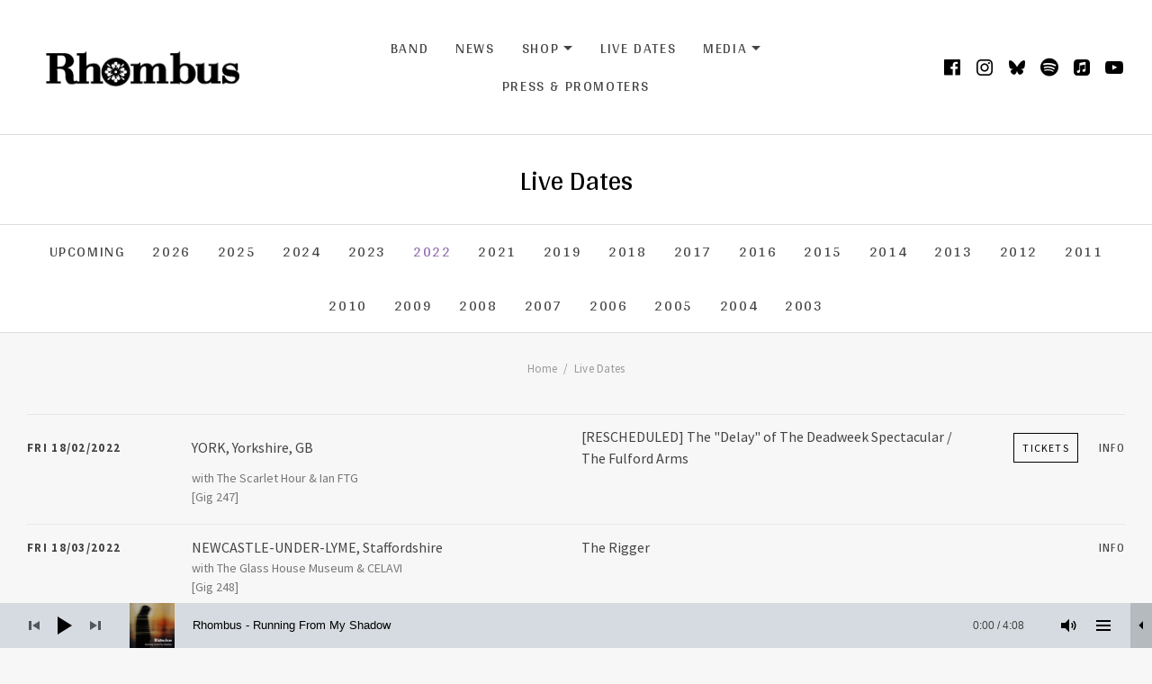

--- FILE ---
content_type: text/html; charset=UTF-8
request_url: https://www.rhombus.band/shows/2022/
body_size: 17819
content:
<!DOCTYPE html>
<html class="no-js" lang="en-GB">
<head>
	<meta charset="UTF-8">
	<meta name="viewport" content="width=device-width, initial-scale=1">
	<link rel="profile" href="http://gmpg.org/xfn/11">
	<link rel="pingback" href="https://www.rhombus.band/xmlrpc.php">
	<script>(function(html){html.className = html.className.replace(/\bno-js\b/,'js')})(document.documentElement);</script>
<title>Live Dates &#8211; Rhombus | The Band</title>
<meta name='robots' content='max-image-preview:large' />
<script>window._wca = window._wca || [];</script>
<link rel='dns-prefetch' href='//stats.wp.com' />
<link rel='dns-prefetch' href='//fonts.googleapis.com' />
<link href='https://fonts.gstatic.com' crossorigin rel='preconnect' />
<link rel="alternate" type="application/rss+xml" title="Rhombus | The Band &raquo; Feed" href="https://www.rhombus.band/feed/" />
<link rel="alternate" type="application/rss+xml" title="Rhombus | The Band &raquo; Comments Feed" href="https://www.rhombus.band/comments/feed/" />
<link rel="alternate" type="application/rss+xml" title="Rhombus | The Band &raquo; Gigs Feed" href="https://www.rhombus.band/shows/?feed=rss2" />
<style id='wp-img-auto-sizes-contain-inline-css' type='text/css'>
img:is([sizes=auto i],[sizes^="auto," i]){contain-intrinsic-size:3000px 1500px}
/*# sourceURL=wp-img-auto-sizes-contain-inline-css */
</style>
<style id='wp-emoji-styles-inline-css' type='text/css'>

	img.wp-smiley, img.emoji {
		display: inline !important;
		border: none !important;
		box-shadow: none !important;
		height: 1em !important;
		width: 1em !important;
		margin: 0 0.07em !important;
		vertical-align: -0.1em !important;
		background: none !important;
		padding: 0 !important;
	}
/*# sourceURL=wp-emoji-styles-inline-css */
</style>
<style id='wp-block-library-inline-css' type='text/css'>
:root{--wp-block-synced-color:#7a00df;--wp-block-synced-color--rgb:122,0,223;--wp-bound-block-color:var(--wp-block-synced-color);--wp-editor-canvas-background:#ddd;--wp-admin-theme-color:#007cba;--wp-admin-theme-color--rgb:0,124,186;--wp-admin-theme-color-darker-10:#006ba1;--wp-admin-theme-color-darker-10--rgb:0,107,160.5;--wp-admin-theme-color-darker-20:#005a87;--wp-admin-theme-color-darker-20--rgb:0,90,135;--wp-admin-border-width-focus:2px}@media (min-resolution:192dpi){:root{--wp-admin-border-width-focus:1.5px}}.wp-element-button{cursor:pointer}:root .has-very-light-gray-background-color{background-color:#eee}:root .has-very-dark-gray-background-color{background-color:#313131}:root .has-very-light-gray-color{color:#eee}:root .has-very-dark-gray-color{color:#313131}:root .has-vivid-green-cyan-to-vivid-cyan-blue-gradient-background{background:linear-gradient(135deg,#00d084,#0693e3)}:root .has-purple-crush-gradient-background{background:linear-gradient(135deg,#34e2e4,#4721fb 50%,#ab1dfe)}:root .has-hazy-dawn-gradient-background{background:linear-gradient(135deg,#faaca8,#dad0ec)}:root .has-subdued-olive-gradient-background{background:linear-gradient(135deg,#fafae1,#67a671)}:root .has-atomic-cream-gradient-background{background:linear-gradient(135deg,#fdd79a,#004a59)}:root .has-nightshade-gradient-background{background:linear-gradient(135deg,#330968,#31cdcf)}:root .has-midnight-gradient-background{background:linear-gradient(135deg,#020381,#2874fc)}:root{--wp--preset--font-size--normal:16px;--wp--preset--font-size--huge:42px}.has-regular-font-size{font-size:1em}.has-larger-font-size{font-size:2.625em}.has-normal-font-size{font-size:var(--wp--preset--font-size--normal)}.has-huge-font-size{font-size:var(--wp--preset--font-size--huge)}.has-text-align-center{text-align:center}.has-text-align-left{text-align:left}.has-text-align-right{text-align:right}.has-fit-text{white-space:nowrap!important}#end-resizable-editor-section{display:none}.aligncenter{clear:both}.items-justified-left{justify-content:flex-start}.items-justified-center{justify-content:center}.items-justified-right{justify-content:flex-end}.items-justified-space-between{justify-content:space-between}.screen-reader-text{border:0;clip-path:inset(50%);height:1px;margin:-1px;overflow:hidden;padding:0;position:absolute;width:1px;word-wrap:normal!important}.screen-reader-text:focus{background-color:#ddd;clip-path:none;color:#444;display:block;font-size:1em;height:auto;left:5px;line-height:normal;padding:15px 23px 14px;text-decoration:none;top:5px;width:auto;z-index:100000}html :where(.has-border-color){border-style:solid}html :where([style*=border-top-color]){border-top-style:solid}html :where([style*=border-right-color]){border-right-style:solid}html :where([style*=border-bottom-color]){border-bottom-style:solid}html :where([style*=border-left-color]){border-left-style:solid}html :where([style*=border-width]){border-style:solid}html :where([style*=border-top-width]){border-top-style:solid}html :where([style*=border-right-width]){border-right-style:solid}html :where([style*=border-bottom-width]){border-bottom-style:solid}html :where([style*=border-left-width]){border-left-style:solid}html :where(img[class*=wp-image-]){height:auto;max-width:100%}:where(figure){margin:0 0 1em}html :where(.is-position-sticky){--wp-admin--admin-bar--position-offset:var(--wp-admin--admin-bar--height,0px)}@media screen and (max-width:600px){html :where(.is-position-sticky){--wp-admin--admin-bar--position-offset:0px}}

/*# sourceURL=wp-block-library-inline-css */
</style><style id='global-styles-inline-css' type='text/css'>
:root{--wp--preset--aspect-ratio--square: 1;--wp--preset--aspect-ratio--4-3: 4/3;--wp--preset--aspect-ratio--3-4: 3/4;--wp--preset--aspect-ratio--3-2: 3/2;--wp--preset--aspect-ratio--2-3: 2/3;--wp--preset--aspect-ratio--16-9: 16/9;--wp--preset--aspect-ratio--9-16: 9/16;--wp--preset--color--black: #000000;--wp--preset--color--cyan-bluish-gray: #abb8c3;--wp--preset--color--white: #ffffff;--wp--preset--color--pale-pink: #f78da7;--wp--preset--color--vivid-red: #cf2e2e;--wp--preset--color--luminous-vivid-orange: #ff6900;--wp--preset--color--luminous-vivid-amber: #fcb900;--wp--preset--color--light-green-cyan: #7bdcb5;--wp--preset--color--vivid-green-cyan: #00d084;--wp--preset--color--pale-cyan-blue: #8ed1fc;--wp--preset--color--vivid-cyan-blue: #0693e3;--wp--preset--color--vivid-purple: #9b51e0;--wp--preset--gradient--vivid-cyan-blue-to-vivid-purple: linear-gradient(135deg,rgb(6,147,227) 0%,rgb(155,81,224) 100%);--wp--preset--gradient--light-green-cyan-to-vivid-green-cyan: linear-gradient(135deg,rgb(122,220,180) 0%,rgb(0,208,130) 100%);--wp--preset--gradient--luminous-vivid-amber-to-luminous-vivid-orange: linear-gradient(135deg,rgb(252,185,0) 0%,rgb(255,105,0) 100%);--wp--preset--gradient--luminous-vivid-orange-to-vivid-red: linear-gradient(135deg,rgb(255,105,0) 0%,rgb(207,46,46) 100%);--wp--preset--gradient--very-light-gray-to-cyan-bluish-gray: linear-gradient(135deg,rgb(238,238,238) 0%,rgb(169,184,195) 100%);--wp--preset--gradient--cool-to-warm-spectrum: linear-gradient(135deg,rgb(74,234,220) 0%,rgb(151,120,209) 20%,rgb(207,42,186) 40%,rgb(238,44,130) 60%,rgb(251,105,98) 80%,rgb(254,248,76) 100%);--wp--preset--gradient--blush-light-purple: linear-gradient(135deg,rgb(255,206,236) 0%,rgb(152,150,240) 100%);--wp--preset--gradient--blush-bordeaux: linear-gradient(135deg,rgb(254,205,165) 0%,rgb(254,45,45) 50%,rgb(107,0,62) 100%);--wp--preset--gradient--luminous-dusk: linear-gradient(135deg,rgb(255,203,112) 0%,rgb(199,81,192) 50%,rgb(65,88,208) 100%);--wp--preset--gradient--pale-ocean: linear-gradient(135deg,rgb(255,245,203) 0%,rgb(182,227,212) 50%,rgb(51,167,181) 100%);--wp--preset--gradient--electric-grass: linear-gradient(135deg,rgb(202,248,128) 0%,rgb(113,206,126) 100%);--wp--preset--gradient--midnight: linear-gradient(135deg,rgb(2,3,129) 0%,rgb(40,116,252) 100%);--wp--preset--font-size--small: 13px;--wp--preset--font-size--medium: 20px;--wp--preset--font-size--large: 36px;--wp--preset--font-size--x-large: 42px;--wp--preset--spacing--20: 0.44rem;--wp--preset--spacing--30: 0.67rem;--wp--preset--spacing--40: 1rem;--wp--preset--spacing--50: 1.5rem;--wp--preset--spacing--60: 2.25rem;--wp--preset--spacing--70: 3.38rem;--wp--preset--spacing--80: 5.06rem;--wp--preset--shadow--natural: 6px 6px 9px rgba(0, 0, 0, 0.2);--wp--preset--shadow--deep: 12px 12px 50px rgba(0, 0, 0, 0.4);--wp--preset--shadow--sharp: 6px 6px 0px rgba(0, 0, 0, 0.2);--wp--preset--shadow--outlined: 6px 6px 0px -3px rgb(255, 255, 255), 6px 6px rgb(0, 0, 0);--wp--preset--shadow--crisp: 6px 6px 0px rgb(0, 0, 0);}:where(.is-layout-flex){gap: 0.5em;}:where(.is-layout-grid){gap: 0.5em;}body .is-layout-flex{display: flex;}.is-layout-flex{flex-wrap: wrap;align-items: center;}.is-layout-flex > :is(*, div){margin: 0;}body .is-layout-grid{display: grid;}.is-layout-grid > :is(*, div){margin: 0;}:where(.wp-block-columns.is-layout-flex){gap: 2em;}:where(.wp-block-columns.is-layout-grid){gap: 2em;}:where(.wp-block-post-template.is-layout-flex){gap: 1.25em;}:where(.wp-block-post-template.is-layout-grid){gap: 1.25em;}.has-black-color{color: var(--wp--preset--color--black) !important;}.has-cyan-bluish-gray-color{color: var(--wp--preset--color--cyan-bluish-gray) !important;}.has-white-color{color: var(--wp--preset--color--white) !important;}.has-pale-pink-color{color: var(--wp--preset--color--pale-pink) !important;}.has-vivid-red-color{color: var(--wp--preset--color--vivid-red) !important;}.has-luminous-vivid-orange-color{color: var(--wp--preset--color--luminous-vivid-orange) !important;}.has-luminous-vivid-amber-color{color: var(--wp--preset--color--luminous-vivid-amber) !important;}.has-light-green-cyan-color{color: var(--wp--preset--color--light-green-cyan) !important;}.has-vivid-green-cyan-color{color: var(--wp--preset--color--vivid-green-cyan) !important;}.has-pale-cyan-blue-color{color: var(--wp--preset--color--pale-cyan-blue) !important;}.has-vivid-cyan-blue-color{color: var(--wp--preset--color--vivid-cyan-blue) !important;}.has-vivid-purple-color{color: var(--wp--preset--color--vivid-purple) !important;}.has-black-background-color{background-color: var(--wp--preset--color--black) !important;}.has-cyan-bluish-gray-background-color{background-color: var(--wp--preset--color--cyan-bluish-gray) !important;}.has-white-background-color{background-color: var(--wp--preset--color--white) !important;}.has-pale-pink-background-color{background-color: var(--wp--preset--color--pale-pink) !important;}.has-vivid-red-background-color{background-color: var(--wp--preset--color--vivid-red) !important;}.has-luminous-vivid-orange-background-color{background-color: var(--wp--preset--color--luminous-vivid-orange) !important;}.has-luminous-vivid-amber-background-color{background-color: var(--wp--preset--color--luminous-vivid-amber) !important;}.has-light-green-cyan-background-color{background-color: var(--wp--preset--color--light-green-cyan) !important;}.has-vivid-green-cyan-background-color{background-color: var(--wp--preset--color--vivid-green-cyan) !important;}.has-pale-cyan-blue-background-color{background-color: var(--wp--preset--color--pale-cyan-blue) !important;}.has-vivid-cyan-blue-background-color{background-color: var(--wp--preset--color--vivid-cyan-blue) !important;}.has-vivid-purple-background-color{background-color: var(--wp--preset--color--vivid-purple) !important;}.has-black-border-color{border-color: var(--wp--preset--color--black) !important;}.has-cyan-bluish-gray-border-color{border-color: var(--wp--preset--color--cyan-bluish-gray) !important;}.has-white-border-color{border-color: var(--wp--preset--color--white) !important;}.has-pale-pink-border-color{border-color: var(--wp--preset--color--pale-pink) !important;}.has-vivid-red-border-color{border-color: var(--wp--preset--color--vivid-red) !important;}.has-luminous-vivid-orange-border-color{border-color: var(--wp--preset--color--luminous-vivid-orange) !important;}.has-luminous-vivid-amber-border-color{border-color: var(--wp--preset--color--luminous-vivid-amber) !important;}.has-light-green-cyan-border-color{border-color: var(--wp--preset--color--light-green-cyan) !important;}.has-vivid-green-cyan-border-color{border-color: var(--wp--preset--color--vivid-green-cyan) !important;}.has-pale-cyan-blue-border-color{border-color: var(--wp--preset--color--pale-cyan-blue) !important;}.has-vivid-cyan-blue-border-color{border-color: var(--wp--preset--color--vivid-cyan-blue) !important;}.has-vivid-purple-border-color{border-color: var(--wp--preset--color--vivid-purple) !important;}.has-vivid-cyan-blue-to-vivid-purple-gradient-background{background: var(--wp--preset--gradient--vivid-cyan-blue-to-vivid-purple) !important;}.has-light-green-cyan-to-vivid-green-cyan-gradient-background{background: var(--wp--preset--gradient--light-green-cyan-to-vivid-green-cyan) !important;}.has-luminous-vivid-amber-to-luminous-vivid-orange-gradient-background{background: var(--wp--preset--gradient--luminous-vivid-amber-to-luminous-vivid-orange) !important;}.has-luminous-vivid-orange-to-vivid-red-gradient-background{background: var(--wp--preset--gradient--luminous-vivid-orange-to-vivid-red) !important;}.has-very-light-gray-to-cyan-bluish-gray-gradient-background{background: var(--wp--preset--gradient--very-light-gray-to-cyan-bluish-gray) !important;}.has-cool-to-warm-spectrum-gradient-background{background: var(--wp--preset--gradient--cool-to-warm-spectrum) !important;}.has-blush-light-purple-gradient-background{background: var(--wp--preset--gradient--blush-light-purple) !important;}.has-blush-bordeaux-gradient-background{background: var(--wp--preset--gradient--blush-bordeaux) !important;}.has-luminous-dusk-gradient-background{background: var(--wp--preset--gradient--luminous-dusk) !important;}.has-pale-ocean-gradient-background{background: var(--wp--preset--gradient--pale-ocean) !important;}.has-electric-grass-gradient-background{background: var(--wp--preset--gradient--electric-grass) !important;}.has-midnight-gradient-background{background: var(--wp--preset--gradient--midnight) !important;}.has-small-font-size{font-size: var(--wp--preset--font-size--small) !important;}.has-medium-font-size{font-size: var(--wp--preset--font-size--medium) !important;}.has-large-font-size{font-size: var(--wp--preset--font-size--large) !important;}.has-x-large-font-size{font-size: var(--wp--preset--font-size--x-large) !important;}
/*# sourceURL=global-styles-inline-css */
</style>

<style id='classic-theme-styles-inline-css' type='text/css'>
/*! This file is auto-generated */
.wp-block-button__link{color:#fff;background-color:#32373c;border-radius:9999px;box-shadow:none;text-decoration:none;padding:calc(.667em + 2px) calc(1.333em + 2px);font-size:1.125em}.wp-block-file__button{background:#32373c;color:#fff;text-decoration:none}
/*# sourceURL=/wp-includes/css/classic-themes.min.css */
</style>
<link rel='stylesheet' id='cuepro-css' href='https://www.rhombus.band/wp-content/plugins/cuepro/assets/css/cuepro.css?ver=1.1.0' type='text/css' media='all' />
<style id='woocommerce-inline-inline-css' type='text/css'>
.woocommerce form .form-row .required { visibility: visible; }
/*# sourceURL=woocommerce-inline-inline-css */
</style>
<link rel='stylesheet' id='cff-css' href='https://www.rhombus.band/wp-content/plugins/custom-facebook-feed-pro/assets/css/cff-style.min.css?ver=4.7.4' type='text/css' media='all' />
<link rel='stylesheet' id='themicons-css' href='https://www.rhombus.band/wp-content/themes/merchato/assets/css/themicons.css?ver=2.5.1' type='text/css' media='all' />
<link rel='stylesheet' id='merchato-style-css' href='https://www.rhombus.band/wp-content/themes/merchato/style.css?ver=6.9' type='text/css' media='all' />
<style id='merchato-style-inline-css' type='text/css'>
	.gig-summary .gig-date:hover,
	.gig-summary .gig-date:focus,
	.gig-summary .gig-info-link:hover,
	.gig-summary .gig-info-link:focus,
	.secondary-navigation li:hover,
	.secondary-navigation .is-active,
	.secondary-navigation .current-menu-item,
	.site-navigation-menu .current-menu-item,
	.site-navigation-menu .current-menu-parent,
	.site-navigation-menu .current-menu-ancestor,
	.site-navigation-menu .current-page-ancestor,
	.site-navigation-menu > li:hover,
	.site-navigation-menu .sub-menu,
	.site-title:hover {
		color: #8f67af;
	}

	@media (min-width: 1024px) {
		.breadcrumbs li:hover,
		.header-content .social-navigation li:hover,
		.tertiary-navigation li:hover {
			color: #8f67af;
		}
	}
/*# sourceURL=merchato-style-inline-css */
</style>
<link rel='stylesheet' id='mediaelement-css' href='https://www.rhombus.band/wp-includes/js/mediaelement/mediaelementplayer-legacy.min.css?ver=4.2.17' type='text/css' media='all' />
<link rel='stylesheet' id='cuebar-css' href='https://www.rhombus.band/wp-content/plugins/cuebar/assets/css/cuebar.min.css?ver=1.0.0' type='text/css' media='all' />
<link rel='stylesheet' id='cedaro-theme-fonts-google-css' href='https://fonts.googleapis.com/css?family=Arya%3A400%7CArya%3A400%7CArya%3A400%7CSource+Sans+Pro%3A400%2C400i%2C700%2C700i%7CArya%3A400%2C700&#038;subset=latin&#038;display=swap&#038;ver=6.9' type='text/css' media='all' />
<link rel='stylesheet' id='merchato-audiotheme-css' href='https://www.rhombus.band/wp-content/themes/merchato/assets/css/audiotheme.css?ver=6.9' type='text/css' media='all' />
<link rel='stylesheet' id='merchato-jetpack-css' href='https://www.rhombus.band/wp-content/themes/merchato/assets/css/jetpack.css?ver=6.9' type='text/css' media='all' />
<link rel='stylesheet' id='merchato-woocommerce-css' href='https://www.rhombus.band/wp-content/themes/merchato/assets/css/woocommerce.css?ver=6.9' type='text/css' media='all' />
<script type="text/javascript" src="https://www.rhombus.band/wp-includes/js/jquery/jquery.min.js?ver=3.7.1" id="jquery-core-js"></script>
<script type="text/javascript" src="https://www.rhombus.band/wp-includes/js/jquery/jquery-migrate.min.js?ver=3.4.1" id="jquery-migrate-js"></script>
<script type="text/javascript" src="https://www.rhombus.band/wp-content/plugins/woocommerce/assets/js/jquery-blockui/jquery.blockUI.min.js?ver=2.7.0-wc.10.4.3" id="wc-jquery-blockui-js" defer="defer" data-wp-strategy="defer"></script>
<script type="text/javascript" id="wc-add-to-cart-js-extra">
/* <![CDATA[ */
var wc_add_to_cart_params = {"ajax_url":"/wp-admin/admin-ajax.php","wc_ajax_url":"/?wc-ajax=%%endpoint%%","i18n_view_cart":"View basket","cart_url":"https://www.rhombus.band/cart/","is_cart":"","cart_redirect_after_add":"no"};
//# sourceURL=wc-add-to-cart-js-extra
/* ]]> */
</script>
<script type="text/javascript" src="https://www.rhombus.band/wp-content/plugins/woocommerce/assets/js/frontend/add-to-cart.min.js?ver=10.4.3" id="wc-add-to-cart-js" defer="defer" data-wp-strategy="defer"></script>
<script type="text/javascript" src="https://www.rhombus.band/wp-content/plugins/woocommerce/assets/js/js-cookie/js.cookie.min.js?ver=2.1.4-wc.10.4.3" id="wc-js-cookie-js" defer="defer" data-wp-strategy="defer"></script>
<script type="text/javascript" id="woocommerce-js-extra">
/* <![CDATA[ */
var woocommerce_params = {"ajax_url":"/wp-admin/admin-ajax.php","wc_ajax_url":"/?wc-ajax=%%endpoint%%","i18n_password_show":"Show password","i18n_password_hide":"Hide password"};
//# sourceURL=woocommerce-js-extra
/* ]]> */
</script>
<script type="text/javascript" src="https://www.rhombus.band/wp-content/plugins/woocommerce/assets/js/frontend/woocommerce.min.js?ver=10.4.3" id="woocommerce-js" defer="defer" data-wp-strategy="defer"></script>
<script type="text/javascript" src="https://www.rhombus.band/wp-content/themes/merchato/assets/js/vendor/fitie.js?ver=1.0.0" id="fitie-js"></script>
<script type="text/javascript" src="https://stats.wp.com/s-202605.js" id="woocommerce-analytics-js" defer="defer" data-wp-strategy="defer"></script>
<link rel="https://api.w.org/" href="https://www.rhombus.band/wp-json/" /><link rel="EditURI" type="application/rsd+xml" title="RSD" href="https://www.rhombus.band/xmlrpc.php?rsd" />
<meta name="generator" content="WordPress 6.9" />
<meta name="generator" content="WooCommerce 10.4.3" />
		<!-- Custom Logo: hide header text -->
		<style id="custom-logo-css" type="text/css">
			.site-title, .site-description {
				position: absolute;
				clip-path: inset(50%);
			}
		</style>
		<style id='cuebar-custom-css' type='text/css'>
.cuebar,
.cuebar .cue-skin-cuebar.mejs-container .mejs-controls .mejs-volume-button .mejs-volume-slider {background-color: #d5dbe0;
}.cuebar .cue-skin-cuebar.mejs-container .mejs-controls {border-color: #d5dbe0;
}.cuebar .cue-skin-cuebar.mejs-container .mejs-controls .mejs-next-button button,
.cuebar .cue-skin-cuebar.mejs-container .mejs-controls .mejs-playpause-button button,
.cuebar .cue-skin-cuebar.mejs-container .mejs-controls .mejs-previous-button button,
.cuebar .cue-skin-cuebar.mejs-container .mejs-controls .mejs-toggle-player-button button,
.cuebar .cue-skin-cuebar.mejs-container .mejs-controls .mejs-toggle-playlist-button button,
.cuebar .cue-skin-cuebar.mejs-container .mejs-controls .mejs-volume-button button,
.cuebar .cue-skin-cuebar.mejs-container .mejs-layers,
.cuebar .cue-skin-cuebar.mejs-container .mejs-controls .mejs-time span {color: #000000;
}.cuebar .cue-skin-cuebar.mejs-container .mejs-controls .mejs-volume-button .mejs-volume-slider .mejs-volume-current,
.cuebar .cue-skin-cuebar.mejs-container .mejs-controls .mejs-volume-button .mejs-volume-slider .mejs-volume-handle {background-color: #000000;
}.cuebar .cue-skin-cuebar.mejs-container .mejs-controls .mejs-toggle-player-button,
.cuebar .cue-skin-cuebar.mejs-container .mejs-controls .mejs-volume-button .mejs-volume-slider .mejs-volume-total {background-color: rgba(0, 0, 0, 0.15);
}.cuebar .cue-skin-cuebar.mejs-container .mejs-controls .mejs-time-rail .mejs-time-current {background-color: rgba(0, 0, 0, 0.1);
}.cuebar .cue-skin-cuebar.mejs-container .mejs-controls .mejs-time-rail .mejs-time-loaded {background-color: rgba(0, 0, 0, 0.03);
}
</style>
<!-- Custom Facebook Feed JS vars -->
<script type="text/javascript">
var cffsiteurl = "https://www.rhombus.band/wp-content/plugins";
var cffajaxurl = "https://www.rhombus.band/wp-admin/admin-ajax.php";


var cfflinkhashtags = "true";
</script>
	<style>img#wpstats{display:none}</style>
			<noscript><style>.woocommerce-product-gallery{ opacity: 1 !important; }</style></noscript>
	
<style type="text/css" id="breadcrumb-trail-css">.breadcrumbs .trail-browse,.breadcrumbs .trail-items,.breadcrumbs .trail-items li {display: inline-block;margin:0;padding: 0;border:none;background:transparent;text-indent: 0;}.breadcrumbs .trail-browse {font-size: inherit;font-style:inherit;font-weight: inherit;color: inherit;}.breadcrumbs .trail-items {list-style: none;}.trail-items li::after {content: "\002F";padding: 0 0.5em;}.trail-items li:last-of-type::after {display: none;}</style>
<style type="text/css">.recentcomments a{display:inline !important;padding:0 !important;margin:0 !important;}</style><link rel='stylesheet' id='wc-blocks-style-css' href='https://www.rhombus.band/wp-content/plugins/woocommerce/assets/client/blocks/wc-blocks.css?ver=wc-10.4.3' type='text/css' media='all' />
</head>

<body class="archive post-type-archive post-type-archive-audiotheme_gig wp-custom-logo wp-theme-merchato theme-merchato woocommerce-no-js hfeed layout-content-full-width has-breadcrumbs has-social-navigation font_site-title_arya font_navigations_arya font_headings_arya font_content_source-sans-pro font_meta_arya has-cuebar">

	
	
	<div id="page" class="site">
		<a class="skip-link screen-reader-text" href="#content">Skip to content</a>

				
<header id="masthead" class="site-header" role="banner">

	
		<nav class="navigation mobile-navigation">
		<button class="mobile-navigation-toggle">
			<span>Menu</span>
		</button>
	</nav>
	
	<div class="header-content">
		<div class="site-identity">
			<a href="https://www.rhombus.band/" class="custom-logo-link" rel="home"><img width="290" height="84" src="https://www.rhombus.band/wp-content/uploads/2019/05/Rhombus-logo-web-240px.png" class="custom-logo" alt="Rhombus | The Band" decoding="async" /></a>
			<div class="site-title-description">
				<p class="site-title"><a href="https://www.rhombus.band/" rel="home">Rhombus | The Band</a></p>							</div>
		</div>
			<nav id="site-navigation" class="navigation site-navigation" role="navigation">
		<ul id="menu-header" class="menu site-navigation-menu"><li id="menu-item-99" class="menu-item menu-item-type-post_type menu-item-object-page menu-item-99"><a href="https://www.rhombus.band/theband/">Band</a></li>
<li id="menu-item-560" class="menu-item menu-item-type-post_type menu-item-object-page menu-item-560"><a href="https://www.rhombus.band/news-feed/">News</a></li>
<li id="menu-item-1283" class="menu-item menu-item-type-custom menu-item-object-custom menu-item-has-children menu-item-1283"><a href="#">Shop</a>
<ul class="sub-menu">
	<li id="menu-item-163" class="menu-item menu-item-type-post_type menu-item-object-page menu-item-163"><a href="https://www.rhombus.band/shop/">Shop</a></li>
	<li id="menu-item-1284" class="menu-item menu-item-type-post_type menu-item-object-page menu-item-1284"><a href="https://www.rhombus.band/order-help-delivered-products/">Order Help: Delivered Products</a></li>
	<li id="menu-item-1286" class="menu-item menu-item-type-post_type menu-item-object-page menu-item-1286"><a href="https://www.rhombus.band/order-help-digital-products/">Order Help: Digital Products</a></li>
	<li id="menu-item-1285" class="menu-item menu-item-type-post_type menu-item-object-page menu-item-1285"><a href="https://www.rhombus.band/order-help-tickets/">Order Help: Tickets</a></li>
</ul>
</li>
<li id="menu-item-73" class="menu-item menu-item-type-post_type menu-item-object-audiotheme_archive menu-item-73"><a href="https://www.rhombus.band/shows/">Live Dates</a></li>
<li id="menu-item-1157" class="menu-item menu-item-type-custom menu-item-object-custom menu-item-has-children menu-item-1157"><a href="#">Media</a>
<ul class="sub-menu">
	<li id="menu-item-77" class="menu-item menu-item-type-post_type menu-item-object-audiotheme_archive menu-item-77"><a href="https://www.rhombus.band/music/">Discography</a></li>
	<li id="menu-item-76" class="menu-item menu-item-type-post_type menu-item-object-audiotheme_archive menu-item-76"><a href="https://www.rhombus.band/video-archive/">Video Archive</a></li>
	<li id="menu-item-3370" class="menu-item menu-item-type-post_type menu-item-object-page menu-item-3370"><a href="https://www.rhombus.band/videos/">This Is Rhombus</a></li>
	<li id="menu-item-1159" class="menu-item menu-item-type-post_type menu-item-object-page menu-item-1159"><a href="https://www.rhombus.band/gig-flyers-through-the-years/">Gig Flyers</a></li>
</ul>
</li>
<li id="menu-item-1281" class="menu-item menu-item-type-post_type menu-item-object-page menu-item-1281"><a href="https://www.rhombus.band/pressandpromoters/">Press &#038; Promoters</a></li>
<li class="menu-item menu-item-type-cart menu-item-type-woocommerce-cart screen-reader-text"><a href="https://www.rhombus.band/cart/"><span class="cart-label">Cart</span> <span class="cart-quantity woocommerce-cart-quantity">0</span></a></li></ul>	</nav>
				<nav class="social-navigation" role="navigation">
		<ul id="menu-social-links-menu" class="menu social-navigation-menu"><li id="menu-item-70" class="menu-item menu-item-type-custom menu-item-object-custom menu-item-70"><a href="https://www.facebook.com/rhombus.uk"><span class="screen-reader-text">Facebook</span></a></li>
<li id="menu-item-402" class="menu-item menu-item-type-custom menu-item-object-custom menu-item-402"><a href="https://www.instagram.com/rhombusband/"><span class="screen-reader-text">Instagram</span></a></li>
<li id="menu-item-3465" class="menu-item menu-item-type-custom menu-item-object-custom menu-item-3465"><a href="https://bsky.app/profile/rhombusband.bsky.social"><span class="screen-reader-text">Bluesky</span></a></li>
<li id="menu-item-205" class="menu-item menu-item-type-custom menu-item-object-custom menu-item-205"><a href="https://open.spotify.com/artist/1lOj4JKXZm2Nn5COfo4Iqu"><span class="screen-reader-text">Spotify</span></a></li>
<li id="menu-item-3651" class="menu-item menu-item-type-custom menu-item-object-custom menu-item-3651"><a href="https://music.apple.com/gb/artist/rhombus/108591664"><span class="screen-reader-text">iTunes</span></a></li>
<li id="menu-item-202" class="menu-item menu-item-type-custom menu-item-object-custom menu-item-202"><a href="https://www.youtube.com/user/rhombusuk"><span class="screen-reader-text">YouTube</span></a></li>
</ul>	</nav>
		</div>

	
</header>
		
		<div id="content" class="site-content">

			
<section class="page-header hero">

	<div class="hero-header">
		<h2 class="page-title hero-title">Live Dates</h2>			</div>

	
</section>
	<nav class="navigation secondary-navigation post-type-navigation dropdown-group" role="navigation">
		<h2 class="post-type-navigation-title dropdown-group-title">Live Dates</h2>
		<ul id="menu-live-dates" class="menu dropdown-group-items"><li id="menu-item-92" class="menu-item menu-item-type-post_type menu-item-object-audiotheme_archive menu-item-92"><a href="https://www.rhombus.band/shows/">Upcoming</a></li>
<li id="menu-item-3619" class="menu-item menu-item-type-custom menu-item-object-custom menu-item-3619"><a href="https://www.rhombus.band/shows/2026/">2026</a></li>
<li id="menu-item-3473" class="menu-item menu-item-type-custom menu-item-object-custom menu-item-3473"><a href="https://www.rhombus.band/shows/2025/">2025</a></li>
<li id="menu-item-3334" class="menu-item menu-item-type-custom menu-item-object-custom menu-item-3334"><a href="https://www.rhombus.band/shows/2024/">2024</a></li>
<li id="menu-item-3195" class="menu-item menu-item-type-custom menu-item-object-custom menu-item-3195"><a href="https://www.rhombus.band/shows/2023/">2023</a></li>
<li id="menu-item-3091" class="menu-item menu-item-type-custom menu-item-object-custom current-menu-item menu-item-3091"><a href="https://www.rhombus.band/shows/2022/" aria-current="page">2022</a></li>
<li id="menu-item-2903" class="menu-item menu-item-type-custom menu-item-object-custom menu-item-2903"><a href="https://www.rhombus.band/shows/2021/">2021</a></li>
<li id="menu-item-1214" class="menu-item menu-item-type-custom menu-item-object-custom menu-item-1214"><a href="https://www.rhombus.band/shows/2019/">2019</a></li>
<li id="menu-item-93" class="menu-item menu-item-type-custom menu-item-object-custom menu-item-93"><a href="https://www.rhombus.band/shows/2018/">2018</a></li>
<li id="menu-item-437" class="menu-item menu-item-type-custom menu-item-object-custom menu-item-437"><a href="https://www.rhombus.band/shows/2017/">2017</a></li>
<li id="menu-item-1022" class="menu-item menu-item-type-custom menu-item-object-custom menu-item-1022"><a href="https://www.rhombus.band/shows/2016/">2016</a></li>
<li id="menu-item-997" class="menu-item menu-item-type-custom menu-item-object-custom menu-item-997"><a href="https://www.rhombus.band/shows/2015/">2015</a></li>
<li id="menu-item-572" class="menu-item menu-item-type-custom menu-item-object-custom menu-item-572"><a href="https://www.rhombus.band/shows/2014/">2014</a></li>
<li id="menu-item-717" class="menu-item menu-item-type-custom menu-item-object-custom menu-item-717"><a href="https://www.rhombus.band/shows/2013/">2013</a></li>
<li id="menu-item-744" class="menu-item menu-item-type-custom menu-item-object-custom menu-item-744"><a href="https://www.rhombus.band/shows/2012/">2012</a></li>
<li id="menu-item-738" class="menu-item menu-item-type-custom menu-item-object-custom menu-item-738"><a href="https://www.rhombus.band/shows/2011/">2011</a></li>
<li id="menu-item-679" class="menu-item menu-item-type-custom menu-item-object-custom menu-item-679"><a href="https://www.rhombus.band/shows/2010/">2010</a></li>
<li id="menu-item-675" class="menu-item menu-item-type-custom menu-item-object-custom menu-item-675"><a href="https://www.rhombus.band/shows/2009/">2009</a></li>
<li id="menu-item-672" class="menu-item menu-item-type-custom menu-item-object-custom menu-item-672"><a href="https://www.rhombus.band/shows/2008/">2008</a></li>
<li id="menu-item-669" class="menu-item menu-item-type-custom menu-item-object-custom menu-item-669"><a href="https://www.rhombus.band/shows/2007/">2007</a></li>
<li id="menu-item-667" class="menu-item menu-item-type-custom menu-item-object-custom menu-item-667"><a href="https://www.rhombus.band/shows/2006/">2006</a></li>
<li id="menu-item-665" class="menu-item menu-item-type-custom menu-item-object-custom menu-item-665"><a href="https://www.rhombus.band/shows/2005/">2005</a></li>
<li id="menu-item-614" class="menu-item menu-item-type-custom menu-item-object-custom menu-item-614"><a href="https://www.rhombus.band/shows/2004/">2004</a></li>
<li id="menu-item-407" class="menu-item menu-item-type-custom menu-item-object-custom menu-item-407"><a href="https://www.rhombus.band/shows/2003/">2003</a></li>
</ul>	</nav>
	<nav role="navigation" aria-label="Breadcrumbs" class="breadcrumb-trail breadcrumbs" itemprop="breadcrumb"><ul class="trail-items" itemscope itemtype="http://schema.org/BreadcrumbList"><meta name="numberOfItems" content="2" /><meta name="itemListOrder" content="Ascending" /><li itemprop="itemListElement" itemscope itemtype="http://schema.org/ListItem" class="trail-item trail-begin"><a href="https://www.rhombus.band/" rel="home" itemprop="item"><span itemprop="name">Home</span></a><meta itemprop="position" content="1" /></li><li itemprop="itemListElement" itemscope itemtype="http://schema.org/ListItem" class="trail-item trail-end"><span itemprop="item"><span itemprop="name">Live Dates</span></span><meta itemprop="position" content="2" /></li></ul></nav>
<main id="main" class="main-content archive-gig audiotheme-archive audiotheme-archive-gig" role="main">

	
	
							
		<div id="posts-container"  class="posts-container gig-list vcalendar">

			
				
<div id="post-2943" class="gig-summary vevent post-2943 audiotheme_gig type-audiotheme_gig status-publish has-audiotheme-ticket-meta entry">

	<a class="gig-date date" href="https://www.rhombus.band/shows/dead-week-spectacular-the-fulford-arms/">
		<time class="dtstart" datetime="2022-02-18T19:30:00+00:00">
			Fri 18/02/2022		</time>
	</a>

	
		<h3 class="gig-title">
			[RESCHEDULED] The "Delay" of The Deadweek Spectacular / The Fulford Arms		</h3>

		<div class="gig-venue">
			<h4 class="gig-location"><span class="locality">YORK</span><span class="sep sep-region">,</span> <span class="region">Yorkshire, GB</span><span class="sep sep-country-name country-name-united-kingdom">,</span> <span class="country-name country-name-united-kingdom">United Kingdom</span></h4>
			<figure class="gig-venue-vcard location vcard screen-reader-text">
				<a href="http://www.thefulfordarms.com" class="url"><span class="venue-name fn org">The Fulford Arms</span></a> <span class="venue-address adr"><span class="venue-street-address street-address">121 Fulford Road Fulford</span><span class="sep"><br></span><span class="venue-locality locality">YORK</span>, <span class="venue-region region">Yorkshire, GB</span><span class="sep"><br></span><span class="venue-postal-code postal-code">YO10 4EX</span><span class="sep"><br></span><span class="venue-country country-name country-name-united-kingdom">United Kingdom</span><span class="sep"><br></span><span class="venue-phone tel">+44 (0)1904 620410</span></span>			</figure>
		</div>

		<div class="gig-description"><p>with The Scarlet Hour & Ian FTG<br />
[Gig 247]</p>
</div>
		<div class="gig-actions">
							<a class="gig-tickets-link button button-alt button-small js-maybe-external" href="http://thefulfordarms.bigcartel.com/product/rhombus">
					Tickets				</a>
			
			<a class="gig-info-link" href="https://www.rhombus.band/shows/dead-week-spectacular-the-fulford-arms/">
				Info			</a>
		</div>

	
</div>

			
				
<div id="post-3020" class="gig-summary vevent post-3020 audiotheme_gig type-audiotheme_gig status-publish has-post-thumbnail has-audiotheme-ticket-meta entry">

	<a class="gig-date date" href="https://www.rhombus.band/shows/the-rigger-4/">
		<time class="dtstart" datetime="2022-03-18T19:00:00+00:00">
			Fri 18/03/2022		</time>
	</a>

	
		<h3 class="gig-title">
			The Rigger		</h3>

		<div class="gig-venue">
			<h4 class="gig-location"><span class="locality">NEWCASTLE-UNDER-LYME</span><span class="sep sep-region">,</span> <span class="region">Staffordshire</span><span class="sep sep-country-name country-name-united-kingdom">,</span> <span class="country-name country-name-united-kingdom">United Kingdom</span></h4>
			<figure class="gig-venue-vcard location vcard screen-reader-text">
				<a href="https://www.theriggervenue.co.uk/" class="url"><span class="venue-name fn org">The Rigger</span></a> <span class="venue-address adr"><span class="venue-street-address street-address">Marsh Parade</span><span class="sep"><br></span><span class="venue-locality locality">NEWCASTLE-UNDER-LYME</span>, <span class="venue-region region">Staffordshire</span><span class="sep"><br></span><span class="venue-postal-code postal-code">ST5 1BT</span><span class="sep"><br></span><span class="venue-country country-name country-name-united-kingdom">United Kingdom</span><span class="sep"><br></span><span class="venue-phone tel">01782 616602</span></span>			</figure>
		</div>

		<div class="gig-description"><p>with The Glass House Museum & CELAVI<br />
[Gig 248]</p>
</div>
		<div class="gig-actions">
			
			<a class="gig-info-link" href="https://www.rhombus.band/shows/the-rigger-4/">
				Info			</a>
		</div>

	
</div>

			
				
<div id="post-3038" class="gig-summary vevent post-3038 audiotheme_gig type-audiotheme_gig status-publish has-post-thumbnail entry">

	<a class="gig-date date" href="https://www.rhombus.band/shows/zeros-bar/">
		<time class="dtstart" datetime="2022-03-26">
			Sat 26/03/2022		</time>
	</a>

	
		<h3 class="gig-title">
			Zeros Bar		</h3>

		<div class="gig-venue">
			<h4 class="gig-location"><span class="locality">STALYBRIDGE</span><span class="sep sep-region">,</span> <span class="region">Cheshire</span><span class="sep sep-country-name country-name-united-kingdom">,</span> <span class="country-name country-name-united-kingdom">United Kingdom</span></h4>
			<figure class="gig-venue-vcard location vcard screen-reader-text">
				<a href="https://zerosbar.co.uk/" class="url"><span class="venue-name fn org">Zeros Bar</span></a> <span class="venue-address adr"><span class="venue-street-address street-address">91A Market Street</span><span class="sep"><br></span><span class="venue-locality locality">STALYBRIDGE</span>, <span class="venue-region region">Cheshire</span><span class="sep"><br></span><span class="venue-postal-code postal-code">SK15 2AA</span><span class="sep"><br></span><span class="venue-country country-name country-name-united-kingdom">United Kingdom</span><span class="sep"><br></span><span class="venue-phone tel">07765 766520</span></span>			</figure>
		</div>

		<div class="gig-description"><p>with Westenra<br />
[Gig 249]</p>
</div>
		<div class="gig-actions">
			
			<a class="gig-info-link" href="https://www.rhombus.band/shows/zeros-bar/">
				Info			</a>
		</div>

	
</div>

			
				
<div id="post-3092" class="gig-summary vevent post-3092 audiotheme_gig type-audiotheme_gig status-publish has-post-thumbnail has-audiotheme-ticket-meta entry">

	<a class="gig-date date" href="https://www.rhombus.band/shows/grassby-walker-carpe-noctum-lending-room-the-library-2/">
		<time class="dtstart" datetime="2022-05-14T19:00:00+01:00">
			Sat 14/05/2022		</time>
	</a>

	
		<h3 class="gig-title">
			GRASSBY &amp; WALKER / Carpe Noctum / Lending Room @ The Library		</h3>

		<div class="gig-venue">
			<h4 class="gig-location"><span class="locality">LEEDS</span><span class="sep sep-region">,</span> <span class="region">Yorkshire, GB</span><span class="sep sep-country-name country-name-united-kingdom">,</span> <span class="country-name country-name-united-kingdom">United Kingdom</span></h4>
			<figure class="gig-venue-vcard location vcard screen-reader-text">
				<a href="https://www.social-squirrel.com/thelibraryleeds" class="url"><span class="venue-name fn org">Lending Room @ The Library</span></a> <span class="venue-address adr"><span class="venue-street-address street-address">229 Woodhouse Lane, Leeds, Yorkshire, LS2 3AP, United Kingdom</span><span class="sep"><br></span><span class="venue-locality locality">LEEDS</span>, <span class="venue-region region">Yorkshire, GB</span><span class="sep"><br></span><span class="venue-postal-code postal-code">LS2 3AP</span><span class="sep"><br></span><span class="venue-country country-name country-name-united-kingdom">United Kingdom</span><span class="sep"><br></span><span class="venue-phone tel">0113 244 0794</span></span>			</figure>
		</div>

		<div class="gig-description"><p>with Zeitgeist Zero & 13th Chime<br />
[Gig GW16]</p>
</div>
		<div class="gig-actions">
							<a class="gig-tickets-link button button-alt button-small js-maybe-external" href="https://www.skiddle.com/whats-on/Leeds/The-Lending-Room/Carpe-Noctum-Zeitgeist-Zero-13th-Chime-AMereKat/36049000/">
					Tickets				</a>
			
			<a class="gig-info-link" href="https://www.rhombus.band/shows/grassby-walker-carpe-noctum-lending-room-the-library-2/">
				Info			</a>
		</div>

	
</div>

			
				
<div id="post-3027" class="gig-summary vevent post-3027 audiotheme_gig type-audiotheme_gig status-publish has-audiotheme-ticket-meta entry">

	<a class="gig-date date" href="https://www.rhombus.band/shows/goth-city-festival-6-the-vampire-strikes-back-boom-leeds/">
		<time class="dtstart" datetime="2022-07-09T20:00:00+01:00">
			Sat 09/07/2022		</time>
	</a>

	
		<h3 class="gig-title">
			Goth City Festival 6: The Vampire Strikes Back / Boom Leeds		</h3>

		<div class="gig-venue">
			<h4 class="gig-location"><span class="locality">LEEDS</span><span class="sep sep-region">,</span> <span class="region">Yorkshire, GB</span><span class="sep sep-country-name country-name-united-kingdom">,</span> <span class="country-name country-name-united-kingdom">United Kingdom</span></h4>
			<figure class="gig-venue-vcard location vcard screen-reader-text">
				<a href="https://www.boomleeds.com/" class="url"><span class="venue-name fn org">Boom Leeds</span></a> <span class="venue-address adr"><span class="venue-street-address street-address">Byron Street Mills Millwright Street</span><span class="sep"><br></span><span class="venue-locality locality">LEEDS</span>, <span class="venue-region region">Yorkshire, GB</span><span class="sep"><br></span><span class="venue-postal-code postal-code">LS2 7QG</span><span class="sep"><br></span><span class="venue-country country-name country-name-united-kingdom">United Kingdom</span></span>			</figure>
		</div>

		<div class="gig-description"><p>with Westenra & The Black Riders Cult<br />
[Gig 250]</p>
</div>
		<div class="gig-actions">
							<a class="gig-tickets-link button button-alt button-small js-maybe-external" href="https://www.eventbrite.co.uk/e/goth-city-festival-6-the-vampire-strikes-back-tickets-237625493247">
					Tickets				</a>
			
			<a class="gig-info-link" href="https://www.rhombus.band/shows/goth-city-festival-6-the-vampire-strikes-back-boom-leeds/">
				Info			</a>
		</div>

	
</div>

			
				
<div id="post-3140" class="gig-summary vevent post-3140 audiotheme_gig type-audiotheme_gig status-publish has-post-thumbnail entry">

	<a class="gig-date date" href="https://www.rhombus.band/shows/hmv-live-local-hmv/">
		<time class="dtstart" datetime="2022-10-15T14:30:00+01:00">
			Sat 15/10/2022		</time>
	</a>

	
		<h3 class="gig-title">
			HMV Live &amp; Local / HMV		</h3>

		<div class="gig-venue">
			<h4 class="gig-location"><span class="locality">HUDDERSFIELD</span><span class="sep sep-region">,</span> <span class="region">Yorkshire</span><span class="sep sep-country-name country-name-united-kingdom">,</span> <span class="country-name country-name-united-kingdom">United Kingdom</span></h4>
			<figure class="gig-venue-vcard location vcard screen-reader-text">
				<a href="https://store.hmv.com/content/live" class="url"><span class="venue-name fn org">HMV</span></a> <span class="venue-address adr"><span class="venue-street-address street-address">Unit 28, The Kingsgate Shopping Centre</span><span class="sep"><br></span><span class="venue-locality locality">HUDDERSFIELD</span>, <span class="venue-region region">Yorkshire</span><span class="sep"><br></span><span class="venue-postal-code postal-code">HD1 2QB</span><span class="sep"><br></span><span class="venue-country country-name country-name-united-kingdom">United Kingdom</span><span class="sep"><br></span><span class="venue-phone tel">0843 221 0230</span></span>			</figure>
		</div>

		<div class="gig-description"><p>[Gig 251]</p>
</div>
		<div class="gig-actions">
			
			<a class="gig-info-link" href="https://www.rhombus.band/shows/hmv-live-local-hmv/">
				Info			</a>
		</div>

	
</div>

			
		</div>

	
	
</main>



					</div><!-- #content -->

				
<footer id="footer" class="site-footer" role="contentinfo">

	
	
<div id="footer-widgets" class="footer-widgets widget-area" role="complementary">

	
	<div class="page-fence">
		<div class="block-grid grid-gutters grid-gutters--large grid-columns-3">
			<div id="audiotheme-upcoming-gigs-3" class="widget grid-item widget_audiotheme_upcoming_gigs widget-items-6">
<h2 class="widget-title">Upcoming Gigs</h2>

	
		<dl class="vevent">

			<dt><a href="https://www.rhombus.band/shows/halifax-goth-festival-the-grayston-unity/" class="url uid"><span class="summary">Halifax Goth Festival / The Grayston Unity</span></a></dt>
							<dd class="location">
					<a href="https://www.rhombus.band/shows/halifax-goth-festival-the-grayston-unity/"><span class="gig-title"><span class="locality">HALIFAX</span><span class="sep sep-region">,</span> <span class="region">Yorkshire, GB</span><span class="sep sep-country-name country-name-united-kingdom">,</span> <span class="country-name country-name-united-kingdom">United Kingdom</span></span></a>
				</dd>
			
			<dd class="date">
				<meta content="2026-02-14T20:00:00+00:00">
				<time class="dtstart" datetime="2026-02-14T20:00:00+00:00">
					Sat 14/02/2026				</time>
			</dd>

							<dd class="venue">The Grayston Unity</dd>
			
							<dd class="description">with Hemloch
[Gig 275]</dd>
			
		</dl>

	
		<dl class="vevent">

			<dt><a href="https://www.rhombus.band/shows/parish/" class="url uid"><span class="summary">Parish</span></a></dt>
							<dd class="location">
					<a href="https://www.rhombus.band/shows/parish/"><span class="gig-title"><span class="locality">HUDDERSFIELD</span><span class="sep sep-region">,</span> <span class="region">Yorkshire, GB</span><span class="sep sep-country-name country-name-united-kingdom">,</span> <span class="country-name country-name-united-kingdom">United Kingdom</span></span></a>
				</dd>
			
			<dd class="date">
				<meta content="2026-02-27T19:30:00+00:00">
				<time class="dtstart" datetime="2026-02-27T19:30:00+00:00">
					Fri 27/02/2026				</time>
			</dd>

							<dd class="venue">Parish</dd>
			
							<dd class="description">with The Scaramanga Six
[Gig 276]</dd>
			
		</dl>

	
		<dl class="vevent">

			<dt><a href="https://www.rhombus.band/shows/the-chapel-nottingham-the-angel-microbrewery/" class="url uid"><span class="summary">The Chapel Nottingham @ The Angel Microbrewery</span></a></dt>
							<dd class="location">
					<a href="https://www.rhombus.band/shows/the-chapel-nottingham-the-angel-microbrewery/"><span class="gig-title"><span class="locality">NOTTINGHAM</span><span class="sep sep-region">,</span> <span class="region">Nottinghamshire, GB</span><span class="sep sep-country-name country-name-united-kingdom">,</span> <span class="country-name country-name-united-kingdom">United Kingdom</span></span></a>
				</dd>
			
			<dd class="date">
				<meta content="2026-04-29T19:00:00+01:00">
				<time class="dtstart" datetime="2026-04-29T19:00:00+01:00">
					Wed 29/04/2026				</time>
			</dd>

							<dd class="venue">The Chapel Nottingham @ The Angel Microbrewery</dd>
			
							<dd class="description">with Pink Turns Blue
[Gig 277]</dd>
			
		</dl>

	
		<dl class="vevent">

			<dt><a href="https://www.rhombus.band/shows/rebellion-manchester-2/" class="url uid"><span class="summary">Rebellion Manchester</span></a></dt>
							<dd class="location">
					<a href="https://www.rhombus.band/shows/rebellion-manchester-2/"><span class="gig-title"><span class="locality">MANCHESTER</span><span class="sep sep-region">,</span> <span class="region">Lancashire, GB</span><span class="sep sep-country-name country-name-united-kingdom">,</span> <span class="country-name country-name-united-kingdom">United Kingdom</span></span></a>
				</dd>
			
			<dd class="date">
				<meta content="2026-04-30T19:00:00+01:00">
				<time class="dtstart" datetime="2026-04-30T19:00:00+01:00">
					Thu 30/04/2026				</time>
			</dd>

							<dd class="venue">Rebellion Manchester</dd>
			
							<dd class="description">with Pink Turns Blue & Moth Slut
[Gig 278]</dd>
			
		</dl>

	
		<dl class="vevent">

			<dt><a href="https://www.rhombus.band/shows/the-lexington/" class="url uid"><span class="summary">The Lexington</span></a></dt>
							<dd class="location">
					<a href="https://www.rhombus.band/shows/the-lexington/"><span class="gig-title"><span class="locality">LONDON</span><span class="sep sep-region">,</span> <span class="region">Middlesex, GB</span><span class="sep sep-country-name country-name-united-kingdom">,</span> <span class="country-name country-name-united-kingdom">United Kingdom</span></span></a>
				</dd>
			
			<dd class="date">
				<meta content="2026-05-03T19:00:00+01:00">
				<time class="dtstart" datetime="2026-05-03T19:00:00+01:00">
					Sun 03/05/2026				</time>
			</dd>

							<dd class="venue">The Lexington</dd>
			
							<dd class="description">with Pink Turns Blue & The Snake Corps
[Gig 279]</dd>
			
		</dl>

	
		<dl class="vevent">

			<dt><a href="https://www.rhombus.band/shows/darker-days-2026-the-international/" class="url uid"><span class="summary">Darker Days 2026 / The International</span></a></dt>
							<dd class="location">
					<a href="https://www.rhombus.band/shows/darker-days-2026-the-international/"><span class="gig-title"><span class="locality">LEICESTER</span><span class="sep sep-region">,</span> <span class="region">Leicestershire, GB</span><span class="sep sep-country-name country-name-united-kingdom">,</span> <span class="country-name country-name-united-kingdom">United Kingdom</span></span></a>
				</dd>
			
			<dd class="date">
				<meta content="2026-06-28T18:00:00+01:00">
				<time class="dtstart" datetime="2026-06-28T18:00:00+01:00">
					Sun 28/06/2026				</time>
			</dd>

							<dd class="venue">The International</dd>
			
							<dd class="description">with Salvation, Nu:n, Black Rose Moves, Social Youth Cult & The Judas Kiss
[Gig 280]</dd>
			
		</dl>

	
</div><div id="search-4" class="widget grid-item widget_search"><h2 class="widget-title">Search Site</h2><form role="search" method="get" class="search-form" action="https://www.rhombus.band/">
				<label>
					<span class="screen-reader-text">Search for:</span>
					<input type="search" class="search-field" placeholder="Search &hellip;" value="" name="s" />
				</label>
				<input type="submit" class="search-submit" value="Search" />
			</form></div><div id="audiotheme-video-4" class="widget grid-item widget_audiotheme_video">
<h2 class="widget-title">NEW VIDEO</h2>
<p class="featured-image">
	<a href="https://www.rhombus.band/video-archive/rhombus-running-from-my-shadow-night-spirits-remix/"><img width="372" height="209" src="https://www.rhombus.band/wp-content/uploads/2025/08/maxresdefault-1.jpg" class="attachment-372x372 size-372x372 wp-post-image" alt="" decoding="async" loading="lazy" srcset="https://www.rhombus.band/wp-content/uploads/2025/08/maxresdefault-1.jpg 1278w, https://www.rhombus.band/wp-content/uploads/2025/08/maxresdefault-1-300x169.jpg 300w, https://www.rhombus.band/wp-content/uploads/2025/08/maxresdefault-1-1024x576.jpg 1024w, https://www.rhombus.band/wp-content/uploads/2025/08/maxresdefault-1-768x432.jpg 768w, https://www.rhombus.band/wp-content/uploads/2025/08/maxresdefault-1-600x338.jpg 600w" sizes="auto, (max-width: 372px) 100vw, 372px" /></a>
</p>


</div>		</div>
	</div>

	
</div>

	<div class="footer-content">
		<div class="page-fence">
			<div class="credits">Powered by <a href="https://audiotheme.com/">AudioTheme</a></div>				<nav class="footer-navigation" role="navigation">
		<ul id="menu-footer" class="menu"><li id="menu-item-764" class="menu-item menu-item-type-post_type menu-item-object-page menu-item-764"><a href="https://www.rhombus.band/website-terms-conditions/">Website Terms &#038; Conditions</a></li>
<li id="menu-item-765" class="menu-item menu-item-type-post_type menu-item-object-page menu-item-privacy-policy menu-item-765"><a rel="privacy-policy" href="https://www.rhombus.band/internet-privacy-cookies-policy/">Internet Privacy &#038; Cookies Policy</a></li>
</ul>	</nav>
					<nav class="social-navigation" role="navigation">
		<ul id="menu-social-links-menu-1" class="menu social-navigation-menu"><li class="menu-item menu-item-type-custom menu-item-object-custom menu-item-70"><a href="https://www.facebook.com/rhombus.uk"><span class="screen-reader-text">Facebook</span></a></li>
<li class="menu-item menu-item-type-custom menu-item-object-custom menu-item-402"><a href="https://www.instagram.com/rhombusband/"><span class="screen-reader-text">Instagram</span></a></li>
<li class="menu-item menu-item-type-custom menu-item-object-custom menu-item-3465"><a href="https://bsky.app/profile/rhombusband.bsky.social"><span class="screen-reader-text">Bluesky</span></a></li>
<li class="menu-item menu-item-type-custom menu-item-object-custom menu-item-205"><a href="https://open.spotify.com/artist/1lOj4JKXZm2Nn5COfo4Iqu"><span class="screen-reader-text">Spotify</span></a></li>
<li class="menu-item menu-item-type-custom menu-item-object-custom menu-item-3651"><a href="https://music.apple.com/gb/artist/rhombus/108591664"><span class="screen-reader-text">iTunes</span></a></li>
<li class="menu-item menu-item-type-custom menu-item-object-custom menu-item-202"><a href="https://www.youtube.com/user/rhombusuk"><span class="screen-reader-text">YouTube</span></a></li>
</ul>	</nav>
			</div>
	</div>

	
</footer>
		
	</div><!-- #page -->

	
	<script type="speculationrules">
{"prefetch":[{"source":"document","where":{"and":[{"href_matches":"/*"},{"not":{"href_matches":["/wp-*.php","/wp-admin/*","/wp-content/uploads/*","/wp-content/*","/wp-content/plugins/*","/wp-content/themes/merchato/*","/*\\?(.+)"]}},{"not":{"selector_matches":"a[rel~=\"nofollow\"]"}},{"not":{"selector_matches":".no-prefetch, .no-prefetch a"}}]},"eagerness":"conservative"}]}
</script>
<script type="application/ld+json">[{"@context":"http://schema.org","@type":"MusicEvent","name":"[RESCHEDULED] The \"Delay\" of The Deadweek Spectacular / The Fulford Arms","startDate":"2022-02-18T19:30:00+00:00","description":"with The Scarlet Hour & Ian FTG\r\n[Gig 247]","url":"https://www.rhombus.band/shows/dead-week-spectacular-the-fulford-arms/","location":{"@type":"Place","name":"The Fulford Arms","telephone":"+44 (0)1904 620410","sameAs":"http://www.thefulfordarms.com","address":{"@type":"PostalAddress","addressLocality":"YORK","addressRegion":"Yorkshire, GB","postalCode":"YO10 4EX","streetAddress":"121 Fulford Road Fulford","addressCountry":"United Kingdom"}},"offers":{"@type":"Offer","url":"http://thefulfordarms.bigcartel.com/product/rhombus"}},{"@context":"http://schema.org","@type":"MusicEvent","name":"The Rigger","startDate":"2022-03-18T19:00:00+00:00","description":"with The Glass House Museum & CELAVI\r\n[Gig 248]","url":"https://www.rhombus.band/shows/the-rigger-4/","location":{"@type":"Place","name":"The Rigger","telephone":"01782 616602","sameAs":"https://www.theriggervenue.co.uk/","address":{"@type":"PostalAddress","addressLocality":"NEWCASTLE-UNDER-LYME","addressRegion":"Staffordshire","postalCode":"ST5 1BT","streetAddress":"Marsh Parade","addressCountry":"United Kingdom"}}},{"@context":"http://schema.org","@type":"MusicEvent","name":"Zeros Bar","startDate":"2022-03-26","description":"with Westenra\r\n[Gig 249]","url":"https://www.rhombus.band/shows/zeros-bar/","location":{"@type":"Place","name":"Zeros Bar","telephone":"07765 766520","sameAs":"https://zerosbar.co.uk/","address":{"@type":"PostalAddress","addressLocality":"STALYBRIDGE","addressRegion":"Cheshire","postalCode":"SK15 2AA","streetAddress":"91A Market Street","addressCountry":"United Kingdom"}}},{"@context":"http://schema.org","@type":"MusicEvent","name":"GRASSBY & WALKER / Carpe Noctum / Lending Room @ The Library","startDate":"2022-05-14T19:00:00+01:00","description":"with Zeitgeist Zero & 13th Chime\r\n[Gig GW16]","url":"https://www.rhombus.band/shows/grassby-walker-carpe-noctum-lending-room-the-library-2/","location":{"@type":"Place","name":"Lending Room @ The Library","telephone":"0113 244 0794","sameAs":"https://www.social-squirrel.com/thelibraryleeds","address":{"@type":"PostalAddress","addressLocality":"LEEDS","addressRegion":"Yorkshire, GB","postalCode":"LS2 3AP","streetAddress":"229 Woodhouse Lane, Leeds, Yorkshire, LS2 3AP, United Kingdom","addressCountry":"United Kingdom"}},"offers":{"@type":"Offer","url":"https://www.skiddle.com/whats-on/Leeds/The-Lending-Room/Carpe-Noctum-Zeitgeist-Zero-13th-Chime-AMereKat/36049000/"}},{"@context":"http://schema.org","@type":"MusicEvent","name":"Goth City Festival 6: The Vampire Strikes Back / Boom Leeds","startDate":"2022-07-09T20:00:00+01:00","description":"with Westenra & The Black Riders Cult\r\n[Gig 250]","url":"https://www.rhombus.band/shows/goth-city-festival-6-the-vampire-strikes-back-boom-leeds/","location":{"@type":"Place","name":"Boom Leeds","telephone":"","sameAs":"https://www.boomleeds.com/","address":{"@type":"PostalAddress","addressLocality":"LEEDS","addressRegion":"Yorkshire, GB","postalCode":"LS2 7QG","streetAddress":"Byron Street Mills Millwright Street","addressCountry":"United Kingdom"}},"offers":{"@type":"Offer","url":"https://www.eventbrite.co.uk/e/goth-city-festival-6-the-vampire-strikes-back-tickets-237625493247"}},{"@context":"http://schema.org","@type":"MusicEvent","name":"HMV Live & Local / HMV","startDate":"2022-10-15T14:30:00+01:00","description":"[Gig 251]","url":"https://www.rhombus.band/shows/hmv-live-local-hmv/","location":{"@type":"Place","name":"HMV","telephone":"0843 221 0230","sameAs":"https://store.hmv.com/content/live","address":{"@type":"PostalAddress","addressLocality":"HUDDERSFIELD","addressRegion":"Yorkshire","postalCode":"HD1 2QB","streetAddress":"Unit 28, The Kingsgate Shopping Centre","addressCountry":"United Kingdom"}}}]</script><div class="cue-playlist-container">
<div class="cuebar is-loading" itemscope itemtype="http://schema.org/MusicPlaylist">
	<meta itemprop="numTracks" content="17" />

	<audio src="https://www.rhombus.band/wp-content/uploads/2024/11/Rhombus-01-Running-From-My-Shadow.mp3" controls preload="none" class="cue-audio" style="width: 100%; height: auto"></audio>

	<div class="cue-tracks">
		<ol class="cue-tracks-list">

			
				<li class="cue-track" itemprop="track" itemscope itemtype="http://schema.org/MusicRecording">
					
					<span class="cue-track-details cue-track-cell">
						<span class="cue-track-title" itemprop="name">Running From My Shadow</span>
						<span class="cue-track-artist" itemprop="byArtist">Rhombus</span>
					</span>

					<span class="cue-track-actions cue-track-cell"></span>
					<span class="cue-track-length cue-track-cell">4:08</span>

									</li>

			
				<li class="cue-track" itemprop="track" itemscope itemtype="http://schema.org/MusicRecording">
					
					<span class="cue-track-details cue-track-cell">
						<span class="cue-track-title" itemprop="name">The Longest Day Album Sampler</span>
						<span class="cue-track-artist" itemprop="byArtist">Rhombus</span>
					</span>

					<span class="cue-track-actions cue-track-cell"></span>
					<span class="cue-track-length cue-track-cell">4:15</span>

									</li>

			
				<li class="cue-track" itemprop="track" itemscope itemtype="http://schema.org/MusicRecording">
					
					<span class="cue-track-details cue-track-cell">
						<span class="cue-track-title" itemprop="name">Sodium Sunrise (Single Version)</span>
						<span class="cue-track-artist" itemprop="byArtist">Rhombus</span>
					</span>

					<span class="cue-track-actions cue-track-cell"></span>
					<span class="cue-track-length cue-track-cell">5:14</span>

									</li>

			
				<li class="cue-track" itemprop="track" itemscope itemtype="http://schema.org/MusicRecording">
					
					<span class="cue-track-details cue-track-cell">
						<span class="cue-track-title" itemprop="name">Magnificent (Single Version)</span>
						<span class="cue-track-artist" itemprop="byArtist">Rhombus</span>
					</span>

					<span class="cue-track-actions cue-track-cell"></span>
					<span class="cue-track-length cue-track-cell">3:14</span>

									</li>

			
				<li class="cue-track" itemprop="track" itemscope itemtype="http://schema.org/MusicRecording">
					
					<span class="cue-track-details cue-track-cell">
						<span class="cue-track-title" itemprop="name">Lightning Strikes Twice</span>
						<span class="cue-track-artist" itemprop="byArtist">Rhombus</span>
					</span>

					<span class="cue-track-actions cue-track-cell"></span>
					<span class="cue-track-length cue-track-cell">4:37</span>

									</li>

			
				<li class="cue-track" itemprop="track" itemscope itemtype="http://schema.org/MusicRecording">
					
					<span class="cue-track-details cue-track-cell">
						<span class="cue-track-title" itemprop="name">A Moment Today (2016)</span>
						<span class="cue-track-artist" itemprop="byArtist">Rhombus</span>
					</span>

					<span class="cue-track-actions cue-track-cell"></span>
					<span class="cue-track-length cue-track-cell">5:02</span>

									</li>

			
				<li class="cue-track" itemprop="track" itemscope itemtype="http://schema.org/MusicRecording">
					
					<span class="cue-track-details cue-track-cell">
						<span class="cue-track-title" itemprop="name">Anywhere</span>
						<span class="cue-track-artist" itemprop="byArtist">Rhombus</span>
					</span>

					<span class="cue-track-actions cue-track-cell"></span>
					<span class="cue-track-length cue-track-cell">3:39</span>

									</li>

			
				<li class="cue-track" itemprop="track" itemscope itemtype="http://schema.org/MusicRecording">
					
					<span class="cue-track-details cue-track-cell">
						<span class="cue-track-title" itemprop="name">Here Be Dragons</span>
						<span class="cue-track-artist" itemprop="byArtist">Rhombus</span>
					</span>

					<span class="cue-track-actions cue-track-cell"></span>
					<span class="cue-track-length cue-track-cell">5:03</span>

									</li>

			
				<li class="cue-track" itemprop="track" itemscope itemtype="http://schema.org/MusicRecording">
					
					<span class="cue-track-details cue-track-cell">
						<span class="cue-track-title" itemprop="name">Into The Rain</span>
						<span class="cue-track-artist" itemprop="byArtist">Rhombus</span>
					</span>

					<span class="cue-track-actions cue-track-cell"></span>
					<span class="cue-track-length cue-track-cell">5:39</span>

									</li>

			
				<li class="cue-track" itemprop="track" itemscope itemtype="http://schema.org/MusicRecording">
					
					<span class="cue-track-details cue-track-cell">
						<span class="cue-track-title" itemprop="name">Adrianne Dances</span>
						<span class="cue-track-artist" itemprop="byArtist">Rhombus</span>
					</span>

					<span class="cue-track-actions cue-track-cell"></span>
					<span class="cue-track-length cue-track-cell">4:26</span>

									</li>

			
				<li class="cue-track" itemprop="track" itemscope itemtype="http://schema.org/MusicRecording">
					
					<span class="cue-track-details cue-track-cell">
						<span class="cue-track-title" itemprop="name">Love You 'Til Closing Time</span>
						<span class="cue-track-artist" itemprop="byArtist">Rhombus</span>
					</span>

					<span class="cue-track-actions cue-track-cell"></span>
					<span class="cue-track-length cue-track-cell">3:46</span>

									</li>

			
				<li class="cue-track" itemprop="track" itemscope itemtype="http://schema.org/MusicRecording">
					
					<span class="cue-track-details cue-track-cell">
						<span class="cue-track-title" itemprop="name">Daylight</span>
						<span class="cue-track-artist" itemprop="byArtist">Rhombus</span>
					</span>

					<span class="cue-track-actions cue-track-cell"></span>
					<span class="cue-track-length cue-track-cell">4:23</span>

									</li>

			
				<li class="cue-track" itemprop="track" itemscope itemtype="http://schema.org/MusicRecording">
					
					<span class="cue-track-details cue-track-cell">
						<span class="cue-track-title" itemprop="name">Turn Around</span>
						<span class="cue-track-artist" itemprop="byArtist">Rhombus</span>
					</span>

					<span class="cue-track-actions cue-track-cell"></span>
					<span class="cue-track-length cue-track-cell">3:17</span>

									</li>

			
				<li class="cue-track" itemprop="track" itemscope itemtype="http://schema.org/MusicRecording">
					
					<span class="cue-track-details cue-track-cell">
						<span class="cue-track-title" itemprop="name">4472</span>
						<span class="cue-track-artist" itemprop="byArtist">Rhombus</span>
					</span>

					<span class="cue-track-actions cue-track-cell"></span>
					<span class="cue-track-length cue-track-cell">2:56</span>

									</li>

			
				<li class="cue-track" itemprop="track" itemscope itemtype="http://schema.org/MusicRecording">
					
					<span class="cue-track-details cue-track-cell">
						<span class="cue-track-title" itemprop="name">Denied</span>
						<span class="cue-track-artist" itemprop="byArtist">Rhombus</span>
					</span>

					<span class="cue-track-actions cue-track-cell"></span>
					<span class="cue-track-length cue-track-cell">3:07</span>

									</li>

			
				<li class="cue-track" itemprop="track" itemscope itemtype="http://schema.org/MusicRecording">
					
					<span class="cue-track-details cue-track-cell">
						<span class="cue-track-title" itemprop="name">Mythos</span>
						<span class="cue-track-artist" itemprop="byArtist">Rhombus</span>
					</span>

					<span class="cue-track-actions cue-track-cell"></span>
					<span class="cue-track-length cue-track-cell">3:48</span>

									</li>

			
				<li class="cue-track" itemprop="track" itemscope itemtype="http://schema.org/MusicRecording">
					
					<span class="cue-track-details cue-track-cell">
						<span class="cue-track-title" itemprop="name">Timeless And Elegant</span>
						<span class="cue-track-artist" itemprop="byArtist">Rhombus</span>
					</span>

					<span class="cue-track-actions cue-track-cell"></span>
					<span class="cue-track-length cue-track-cell">5:09</span>

									</li>

			
		</ol>
	</div>

	<svg class="cue-icon-close" data-cue-control=".mejs-toggle-playlist-button button" xmlns:xlink="http://www.w3.org/1999/xlink" xmlns="http://www.w3.org/2000/svg" fill="#000000" viewBox="0 0 32 32" height="32" width="32"><path d="M 19,15l 13,13l-2,2l-13-13l-13,13l-2-2l 13-13l-13-13l 2-2l 13,13l 13-13l 2,2z"></path></svg>
	<svg class="cue-icon-list" data-cue-control=".mejs-toggle-playlist-button button" xmlns="http://www.w3.org/2000/svg" xmlns:xlink="http://www.w3.org/1999/xlink" fill="#000000" viewBox="0 0 32 32" height="32" width="32"><path d="M 32,4l0,4 l-32,0 l0-4 l 32,0 zM0,14l 32,0 l0,4 l-32,0 l0-4 zM0,24l 32,0 l0,4 l-32,0 l0-4 z"></path></svg>
	<svg class="cue-icon-left-arrow" data-cue-control=".mejs-toggle-player-button button" xmlns="http://www.w3.org/2000/svg" xmlns:xlink="http://www.w3.org/1999/xlink" fill="#000000" viewBox="0 0 32 32" height="32" width="32"><path d="M 32,30l-15-15l 15-15l0,30 z"></path></svg>
	<svg class="cue-icon-next" data-cue-control=".mejs-next-button button" xmlns="http://www.w3.org/2000/svg" xmlns:xlink="http://www.w3.org/1999/xlink" fill="#000000" viewBox="0 0 32 32" height="32" width="32"><path d="M 20,16l-16,10l0-20 zM 28,6l0,20 l-6,0 l0-20 l 6,0 z"></path></svg>
	<svg class="cue-icon-pause" data-cue-control=".mejs-playpause-button button" xmlns="http://www.w3.org/2000/svg" xmlns:xlink="http://www.w3.org/1999/xlink" viewBox="0 0 32 32" fill="#000000" height="32" width="32"><path d="M 14,6l0,20 l-6,0 l0-20 l 6,0 zM 24,6l0,20 l-6,0 l0-20 l 6,0 z"></path></svg>
	<svg class="cue-icon-play" data-cue-control=".mejs-playpause-button button" xmlns="http://www.w3.org/2000/svg" xmlns:xlink="http://www.w3.org/1999/xlink" fill="#000000" viewBox="0 0 32 32" height="32" width="32"><path d="M 24,16l-16,10l0-20 z"></path></svg>
	<svg class="cue-icon-previous" data-cue-control=".mejs-previous-button button" xmlns="http://www.w3.org/2000/svg" xmlns:xlink="http://www.w3.org/1999/xlink" fill="#000000" viewBox="0 0 32 32" height="32" width="32"><path d="M 10,6l0,20 l-6,0 l0-20 l 6,0 zM 28,6l0,20 l-16-10z"></path></svg>
	<svg class="cue-icon-right-arrow" data-cue-control=".mejs-toggle-player-button button" xmlns="http://www.w3.org/2000/svg" xmlns:xlink="http://www.w3.org/1999/xlink" fill="#000000" viewBox="0 0 32 32" height="32" width="32"><path d="M0,30l 15-15l-15-15l0,30 z"></path></svg>
	<svg class="cue-icon-volume" data-cue-control=".mejs-volume-button button" xmlns="http://www.w3.org/2000/svg" xmlns:xlink="http://www.w3.org/1999/xlink" fill="#000000" viewBox="0 0 32 32" height="32" width="32"><path d="M 10,12l 6-6l0,20 l-6-6l-6,0 l0-8 l 6,0 zM 21.656,10.344l 1.422-1.422q 1.375,1.391 2.148,3.219t 0.773,3.859q0,1.359 -0.359,2.656t-1.008,2.398t-1.555,2.023l-1.422-1.422q 1.109-1.109 1.727-2.57t 0.617-3.086t-0.617-3.086t-1.727-2.57zM 18.828,13.172l 1.422-1.422q 0.406,0.422 0.727,0.898t 0.547,1.016t 0.352,1.133t 0.125,1.203 q0,1.219 -0.461,2.313t-1.289,1.938l-1.422-1.422q 1.172-1.172 1.172-2.828t-1.172-2.828z"></path></svg>
</div>
		<script type="application/json" class="cue-playlist-data">{"embed_link":"https:\/\/www.rhombus.band\/?cue_embed=latest-release&cue_theme=default","permalink":"https:\/\/www.rhombus.band\/?cue_playlist=latest-release","skin":"cue-skin-default","thumbnail":"","tracks":[{"artist":"Rhombus","artworkId":3443,"artworkUrl":"https:\/\/www.rhombus.band\/wp-content\/uploads\/2024\/11\/Rhombus-03-Running-From-My-Shadow-Night-Spirits-Remix-mp3-image-300x300.png","audioId":3444,"audioUrl":"https:\/\/www.rhombus.band\/wp-content\/uploads\/2024\/11\/Rhombus-01-Running-From-My-Shadow.mp3","format":"mp3","length":"4:08","title":"Running From My Shadow","order":0,"mp3":"https:\/\/www.rhombus.band\/wp-content\/uploads\/2024\/11\/Rhombus-01-Running-From-My-Shadow.mp3","downloadUrl":"","purchaseText":"Buy","purchaseUrl":"","meta":{"artist":"Rhombus","length_formatted":"4:08"},"src":"https:\/\/www.rhombus.band\/wp-content\/uploads\/2024\/11\/Rhombus-01-Running-From-My-Shadow.mp3","thumb":{"src":"https:\/\/www.rhombus.band\/wp-content\/uploads\/2024\/11\/Rhombus-03-Running-From-My-Shadow-Night-Spirits-Remix-mp3-image-300x300.png"}},{"artist":"Rhombus","artworkId":2975,"artworkUrl":"https:\/\/www.rhombus.band\/wp-content\/uploads\/2021\/11\/Rhombus-The-Longest-Day-Album-Sampler-Short-mp3-image-800x800.jpg","audioId":2974,"audioUrl":"https:\/\/www.rhombus.band\/wp-content\/uploads\/2021\/11\/Rhombus-The-Longest-Day-Album-Sampler-Short.mp3","format":"mp3","length":"4:15","title":"The Longest Day Album Sampler","order":1,"mp3":"https:\/\/www.rhombus.band\/wp-content\/uploads\/2021\/11\/Rhombus-The-Longest-Day-Album-Sampler-Short.mp3","downloadUrl":"","purchaseText":"Buy","purchaseUrl":"","meta":{"artist":"Rhombus","length_formatted":"4:15"},"src":"https:\/\/www.rhombus.band\/wp-content\/uploads\/2021\/11\/Rhombus-The-Longest-Day-Album-Sampler-Short.mp3","thumb":{"src":"https:\/\/www.rhombus.band\/wp-content\/uploads\/2021\/11\/Rhombus-The-Longest-Day-Album-Sampler-Short-mp3-image-800x800.jpg"}},{"artist":"Rhombus","artworkId":2862,"artworkUrl":"https:\/\/www.rhombus.band\/wp-content\/uploads\/2021\/03\/Rhombus-01-Sodium-Sunrise-Single-Version-mp3-image-300x300.jpg","audioId":2861,"audioUrl":"https:\/\/www.rhombus.band\/wp-content\/uploads\/2021\/03\/Rhombus-01-Sodium-Sunrise-Single-Version.mp3","format":"mp3","length":"5:14","title":"Sodium Sunrise (Single Version)","order":2,"mp3":"https:\/\/www.rhombus.band\/wp-content\/uploads\/2021\/03\/Rhombus-01-Sodium-Sunrise-Single-Version.mp3","downloadUrl":"","purchaseText":"Buy","purchaseUrl":"","meta":{"artist":"Rhombus","length_formatted":"5:14"},"src":"https:\/\/www.rhombus.band\/wp-content\/uploads\/2021\/03\/Rhombus-01-Sodium-Sunrise-Single-Version.mp3","thumb":{"src":"https:\/\/www.rhombus.band\/wp-content\/uploads\/2021\/03\/Rhombus-01-Sodium-Sunrise-Single-Version-mp3-image-300x300.jpg"}},{"artist":"Rhombus","artworkId":2649,"artworkUrl":"https:\/\/www.rhombus.band\/wp-content\/uploads\/2020\/11\/Rhombus-Magnificent-Single-Version-mp3-image-300x300.jpg","audioId":2648,"audioUrl":"https:\/\/www.rhombus.band\/wp-content\/uploads\/2020\/11\/Rhombus-Magnificent-Single-Version.mp3","format":"","length":"3:14","title":"Magnificent (Single Version)","order":3,"mp3":"https:\/\/www.rhombus.band\/wp-content\/uploads\/2020\/11\/Rhombus-Magnificent-Single-Version.mp3","downloadUrl":"","purchaseText":"Buy","purchaseUrl":"","meta":{"artist":"Rhombus","length_formatted":"3:14"},"src":"https:\/\/www.rhombus.band\/wp-content\/uploads\/2020\/11\/Rhombus-Magnificent-Single-Version.mp3","thumb":{"src":"https:\/\/www.rhombus.band\/wp-content\/uploads\/2020\/11\/Rhombus-Magnificent-Single-Version-mp3-image-300x300.jpg"}},{"artist":"Rhombus","artworkId":224,"artworkUrl":"https:\/\/www.rhombus.band\/wp-content\/uploads\/2019\/05\/Rhombus-01-Lightning-Strikes-Twice-mp3-image.jpg","audioId":223,"audioUrl":"https:\/\/www.rhombus.band\/wp-content\/uploads\/2019\/05\/Rhombus-01-Lightning-Strikes-Twice-.mp3","format":"mp3","length":"4:37","title":"Lightning Strikes Twice","order":4,"mp3":"https:\/\/www.rhombus.band\/wp-content\/uploads\/2019\/05\/Rhombus-01-Lightning-Strikes-Twice-.mp3","downloadUrl":"","purchaseText":"Buy","purchaseUrl":"","meta":{"artist":"Rhombus","length_formatted":"4:37"},"src":"https:\/\/www.rhombus.band\/wp-content\/uploads\/2019\/05\/Rhombus-01-Lightning-Strikes-Twice-.mp3","thumb":{"src":"https:\/\/www.rhombus.band\/wp-content\/uploads\/2019\/05\/Rhombus-01-Lightning-Strikes-Twice-mp3-image.jpg"}},{"artist":"Rhombus","artworkId":40,"artworkUrl":"https:\/\/www.rhombus.band\/wp-content\/uploads\/2019\/04\/Rhombus-01-Mythos-2016-mp3-image-300x300.jpg","audioId":51,"audioUrl":"https:\/\/www.rhombus.band\/wp-content\/uploads\/2019\/04\/Rhombus-05-A-Moment-Today-2016.mp3","format":"mp3","length":"5:02","title":"A Moment Today (2016)","order":5,"mp3":"https:\/\/www.rhombus.band\/wp-content\/uploads\/2019\/04\/Rhombus-05-A-Moment-Today-2016.mp3","downloadUrl":"","purchaseText":"Buy","purchaseUrl":"","meta":{"artist":"Rhombus","length_formatted":"5:02"},"src":"https:\/\/www.rhombus.band\/wp-content\/uploads\/2019\/04\/Rhombus-05-A-Moment-Today-2016.mp3","thumb":{"src":"https:\/\/www.rhombus.band\/wp-content\/uploads\/2019\/04\/Rhombus-01-Mythos-2016-mp3-image-300x300.jpg"}},{"artist":"Rhombus","artworkId":224,"artworkUrl":"https:\/\/www.rhombus.band\/wp-content\/uploads\/2019\/05\/Rhombus-01-Lightning-Strikes-Twice-mp3-image.jpg","audioId":232,"audioUrl":"https:\/\/www.rhombus.band\/wp-content\/uploads\/2019\/05\/Rhombus-09-Anywhere-.mp3","format":"mp3","length":"3:39","title":"Anywhere","order":6,"mp3":"https:\/\/www.rhombus.band\/wp-content\/uploads\/2019\/05\/Rhombus-09-Anywhere-.mp3","downloadUrl":"","purchaseText":"Buy","purchaseUrl":"","meta":{"artist":"Rhombus","length_formatted":"3:39"},"src":"https:\/\/www.rhombus.band\/wp-content\/uploads\/2019\/05\/Rhombus-09-Anywhere-.mp3","thumb":{"src":"https:\/\/www.rhombus.band\/wp-content\/uploads\/2019\/05\/Rhombus-01-Lightning-Strikes-Twice-mp3-image.jpg"}},{"artist":"Rhombus","artworkId":124,"artworkUrl":"https:\/\/www.rhombus.band\/wp-content\/uploads\/2019\/04\/Rhombus-01-TIntro-mp3-image-300x300.png","audioId":129,"audioUrl":"https:\/\/www.rhombus.band\/wp-content\/uploads\/2019\/04\/Rhombus-04-Here-Be-Dragons.mp3","format":"mp3","length":"5:03","title":"Here Be Dragons","order":7,"mp3":"https:\/\/www.rhombus.band\/wp-content\/uploads\/2019\/04\/Rhombus-04-Here-Be-Dragons.mp3","downloadUrl":"","purchaseText":"Buy","purchaseUrl":"","meta":{"artist":"Rhombus","length_formatted":"5:03"},"src":"https:\/\/www.rhombus.band\/wp-content\/uploads\/2019\/04\/Rhombus-04-Here-Be-Dragons.mp3","thumb":{"src":"https:\/\/www.rhombus.band\/wp-content\/uploads\/2019\/04\/Rhombus-01-TIntro-mp3-image-300x300.png"}},{"artist":"Rhombus","artworkId":224,"artworkUrl":"https:\/\/www.rhombus.band\/wp-content\/uploads\/2019\/05\/Rhombus-01-Lightning-Strikes-Twice-mp3-image.jpg","audioId":233,"audioUrl":"https:\/\/www.rhombus.band\/wp-content\/uploads\/2019\/05\/Rhombus-10-Into-The-Rain-.mp3","format":"mp3","length":"5:39","title":"Into The Rain","order":8,"mp3":"https:\/\/www.rhombus.band\/wp-content\/uploads\/2019\/05\/Rhombus-10-Into-The-Rain-.mp3","downloadUrl":"","purchaseText":"Buy","purchaseUrl":"","meta":{"artist":"Rhombus","length_formatted":"5:39"},"src":"https:\/\/www.rhombus.band\/wp-content\/uploads\/2019\/05\/Rhombus-10-Into-The-Rain-.mp3","thumb":{"src":"https:\/\/www.rhombus.band\/wp-content\/uploads\/2019\/05\/Rhombus-01-Lightning-Strikes-Twice-mp3-image.jpg"}},{"artist":"Rhombus","artworkId":40,"artworkUrl":"https:\/\/www.rhombus.band\/wp-content\/uploads\/2019\/04\/Rhombus-01-Mythos-2016-mp3-image-300x300.jpg","audioId":55,"audioUrl":"https:\/\/www.rhombus.band\/wp-content\/uploads\/2019\/04\/Rhombus-07-Adrianne-Dances.mp3","format":"mp3","length":"4:26","title":"Adrianne Dances","order":9,"mp3":"https:\/\/www.rhombus.band\/wp-content\/uploads\/2019\/04\/Rhombus-07-Adrianne-Dances.mp3","downloadUrl":"","purchaseText":"Buy","purchaseUrl":"","meta":{"artist":"Rhombus","length_formatted":"4:26"},"src":"https:\/\/www.rhombus.band\/wp-content\/uploads\/2019\/04\/Rhombus-07-Adrianne-Dances.mp3","thumb":{"src":"https:\/\/www.rhombus.band\/wp-content\/uploads\/2019\/04\/Rhombus-01-Mythos-2016-mp3-image-300x300.jpg"}},{"artist":"Rhombus","artworkId":304,"artworkUrl":"https:\/\/www.rhombus.band\/wp-content\/uploads\/2019\/05\/Rhombus-01-Love-You-Til-Closing-Time-mp3-image.jpg","audioId":303,"audioUrl":"https:\/\/www.rhombus.band\/wp-content\/uploads\/2019\/05\/Rhombus-01-Love-You-Til-Closing-Time.mp3","format":"mp3","length":"3:46","title":"Love You 'Til Closing Time","order":10,"mp3":"https:\/\/www.rhombus.band\/wp-content\/uploads\/2019\/05\/Rhombus-01-Love-You-Til-Closing-Time.mp3","downloadUrl":"","purchaseText":"Buy","purchaseUrl":"","meta":{"artist":"Rhombus","length_formatted":"3:46"},"src":"https:\/\/www.rhombus.band\/wp-content\/uploads\/2019\/05\/Rhombus-01-Love-You-Til-Closing-Time.mp3","thumb":{"src":"https:\/\/www.rhombus.band\/wp-content\/uploads\/2019\/05\/Rhombus-01-Love-You-Til-Closing-Time-mp3-image.jpg"}},{"artist":"Rhombus","artworkId":103,"artworkUrl":"https:\/\/www.rhombus.band\/wp-content\/uploads\/2019\/04\/Rhombus-01-Mythos-mp3-image-300x300.png","audioId":106,"audioUrl":"https:\/\/www.rhombus.band\/wp-content\/uploads\/2019\/04\/Rhombus-04-Daylight.mp3","format":"mp3","length":"4:23","title":"Daylight","order":11,"mp3":"https:\/\/www.rhombus.band\/wp-content\/uploads\/2019\/04\/Rhombus-04-Daylight.mp3","downloadUrl":"","purchaseText":"Buy","purchaseUrl":"","meta":{"artist":"Rhombus","length_formatted":"4:23"},"src":"https:\/\/www.rhombus.band\/wp-content\/uploads\/2019\/04\/Rhombus-04-Daylight.mp3","thumb":{"src":"https:\/\/www.rhombus.band\/wp-content\/uploads\/2019\/04\/Rhombus-01-Mythos-mp3-image-300x300.png"}},{"artist":"Rhombus","artworkId":124,"artworkUrl":"https:\/\/www.rhombus.band\/wp-content\/uploads\/2019\/04\/Rhombus-01-TIntro-mp3-image-300x300.png","audioId":130,"audioUrl":"https:\/\/www.rhombus.band\/wp-content\/uploads\/2019\/04\/Rhombus-05-Turn-Around.mp3","format":"mp3","length":"3:17","title":"Turn Around","order":12,"mp3":"https:\/\/www.rhombus.band\/wp-content\/uploads\/2019\/04\/Rhombus-05-Turn-Around.mp3","downloadUrl":"","purchaseText":"Buy","purchaseUrl":"","meta":{"artist":"Rhombus","length_formatted":"3:17"},"src":"https:\/\/www.rhombus.band\/wp-content\/uploads\/2019\/04\/Rhombus-05-Turn-Around.mp3","thumb":{"src":"https:\/\/www.rhombus.band\/wp-content\/uploads\/2019\/04\/Rhombus-01-TIntro-mp3-image-300x300.png"}},{"artist":"Rhombus","artworkId":224,"artworkUrl":"https:\/\/www.rhombus.band\/wp-content\/uploads\/2019\/05\/Rhombus-01-Lightning-Strikes-Twice-mp3-image.jpg","audioId":225,"audioUrl":"https:\/\/www.rhombus.band\/wp-content\/uploads\/2019\/05\/Rhombus-02-4472-.mp3","format":"mp3","length":"2:56","title":"4472","order":13,"mp3":"https:\/\/www.rhombus.band\/wp-content\/uploads\/2019\/05\/Rhombus-02-4472-.mp3","downloadUrl":"","purchaseText":"Buy","purchaseUrl":"","meta":{"artist":"Rhombus","length_formatted":"2:56"},"src":"https:\/\/www.rhombus.band\/wp-content\/uploads\/2019\/05\/Rhombus-02-4472-.mp3","thumb":{"src":"https:\/\/www.rhombus.band\/wp-content\/uploads\/2019\/05\/Rhombus-01-Lightning-Strikes-Twice-mp3-image.jpg"}},{"artist":"Rhombus","artworkId":224,"artworkUrl":"https:\/\/www.rhombus.band\/wp-content\/uploads\/2019\/05\/Rhombus-01-Lightning-Strikes-Twice-mp3-image.jpg","audioId":229,"audioUrl":"https:\/\/www.rhombus.band\/wp-content\/uploads\/2019\/05\/Rhombus-06-Denied-.mp3","format":"mp3","length":"3:07","title":"Denied","order":14,"mp3":"https:\/\/www.rhombus.band\/wp-content\/uploads\/2019\/05\/Rhombus-06-Denied-.mp3","downloadUrl":"","purchaseText":"Buy","purchaseUrl":"","meta":{"artist":"Rhombus","length_formatted":"3:07"},"src":"https:\/\/www.rhombus.band\/wp-content\/uploads\/2019\/05\/Rhombus-06-Denied-.mp3","thumb":{"src":"https:\/\/www.rhombus.band\/wp-content\/uploads\/2019\/05\/Rhombus-01-Lightning-Strikes-Twice-mp3-image.jpg"}},{"artist":"Rhombus","artworkId":103,"artworkUrl":"https:\/\/www.rhombus.band\/wp-content\/uploads\/2019\/04\/Rhombus-01-Mythos-mp3-image-300x300.png","audioId":102,"audioUrl":"https:\/\/www.rhombus.band\/wp-content\/uploads\/2019\/04\/Rhombus-01-Mythos.mp3","format":"mp3","length":"3:48","title":"Mythos","order":15,"mp3":"https:\/\/www.rhombus.band\/wp-content\/uploads\/2019\/04\/Rhombus-01-Mythos.mp3","downloadUrl":"","purchaseText":"Buy","purchaseUrl":"","meta":{"artist":"Rhombus","length_formatted":"3:48"},"src":"https:\/\/www.rhombus.band\/wp-content\/uploads\/2019\/04\/Rhombus-01-Mythos.mp3","thumb":{"src":"https:\/\/www.rhombus.band\/wp-content\/uploads\/2019\/04\/Rhombus-01-Mythos-mp3-image-300x300.png"}},{"artist":"Rhombus","artworkId":1184,"artworkUrl":"https:\/\/www.rhombus.band\/wp-content\/uploads\/2019\/06\/01-Anywhere-mp3-image-300x300.jpg","audioId":1185,"audioUrl":"https:\/\/www.rhombus.band\/wp-content\/uploads\/2019\/05\/02-Timeless-And-Elegant.mp3","format":"mp3","length":"5:09","title":"Timeless And Elegant","order":16,"mp3":"https:\/\/www.rhombus.band\/wp-content\/uploads\/2019\/05\/02-Timeless-And-Elegant.mp3","downloadUrl":"","purchaseText":"Buy","purchaseUrl":"","meta":{"artist":"Rhombus","length_formatted":"5:09"},"src":"https:\/\/www.rhombus.band\/wp-content\/uploads\/2019\/05\/02-Timeless-And-Elegant.mp3","thumb":{"src":"https:\/\/www.rhombus.band\/wp-content\/uploads\/2019\/06\/01-Anywhere-mp3-image-300x300.jpg"}}],"signature":"20241116184948"}</script>
		</div>	<script type='text/javascript'>
		(function () {
			var c = document.body.className;
			c = c.replace(/woocommerce-no-js/, 'woocommerce-js');
			document.body.className = c;
		})();
	</script>
	<script type="text/javascript" id="cffscripts-js-extra">
/* <![CDATA[ */
var cffOptions = {"placeholder":"https://www.rhombus.band/wp-content/plugins/custom-facebook-feed-pro/assets/img/placeholder.png","resized_url":"https://www.rhombus.band/wp-content/uploads/sb-facebook-feed-images/","nonce":"a5fb3c50d0"};
//# sourceURL=cffscripts-js-extra
/* ]]> */
</script>
<script type="text/javascript" src="https://www.rhombus.band/wp-content/plugins/custom-facebook-feed-pro/assets/js/cff-scripts.min.js?ver=4.7.4" id="cffscripts-js"></script>
<script type="text/javascript" src="https://www.rhombus.band/wp-content/themes/merchato/assets/js/vendor/appendaround.js?ver=20160907" id="appendaround-js"></script>
<script type="text/javascript" src="https://www.rhombus.band/wp-content/plugins/audiotheme/includes/js/vendor/jquery.fitvids.min.js?ver=1.1.0" id="jquery-fitvids-js"></script>
<script type="text/javascript" id="wp-nav-menus-js-extra">
/* <![CDATA[ */
var _cedaroNavMenuL10n = {"collapseSubmenu":"Collapse submenu","expandSubmenu":"Expand submenu"};
//# sourceURL=wp-nav-menus-js-extra
/* ]]> */
</script>
<script type="text/javascript" src="https://www.rhombus.band/wp-content/themes/merchato/assets/js/vendor/wp-nav-menus.js?ver=2.0.0" id="wp-nav-menus-js"></script>
<script type="text/javascript" src="https://www.rhombus.band/wp-content/themes/merchato/assets/js/main.js?ver=20201210" id="merchato-script-js"></script>
<script type="text/javascript" src="https://www.rhombus.band/wp-includes/js/dist/vendor/wp-polyfill.min.js?ver=3.15.0" id="wp-polyfill-js"></script>
<script type="text/javascript" src="https://www.rhombus.band/wp-content/plugins/jetpack/jetpack_vendor/automattic/woocommerce-analytics/build/woocommerce-analytics-client.js?minify=false&amp;ver=75adc3c1e2933e2c8c6a" id="woocommerce-analytics-client-js" defer="defer" data-wp-strategy="defer"></script>
<script type="text/javascript" src="https://www.rhombus.band/wp-content/plugins/woocommerce/assets/js/sourcebuster/sourcebuster.min.js?ver=10.4.3" id="sourcebuster-js-js"></script>
<script type="text/javascript" id="wc-order-attribution-js-extra">
/* <![CDATA[ */
var wc_order_attribution = {"params":{"lifetime":1.0e-5,"session":30,"base64":false,"ajaxurl":"https://www.rhombus.band/wp-admin/admin-ajax.php","prefix":"wc_order_attribution_","allowTracking":true},"fields":{"source_type":"current.typ","referrer":"current_add.rf","utm_campaign":"current.cmp","utm_source":"current.src","utm_medium":"current.mdm","utm_content":"current.cnt","utm_id":"current.id","utm_term":"current.trm","utm_source_platform":"current.plt","utm_creative_format":"current.fmt","utm_marketing_tactic":"current.tct","session_entry":"current_add.ep","session_start_time":"current_add.fd","session_pages":"session.pgs","session_count":"udata.vst","user_agent":"udata.uag"}};
//# sourceURL=wc-order-attribution-js-extra
/* ]]> */
</script>
<script type="text/javascript" src="https://www.rhombus.band/wp-content/plugins/woocommerce/assets/js/frontend/order-attribution.min.js?ver=10.4.3" id="wc-order-attribution-js"></script>
<script type="text/javascript" id="mediaelement-core-js-before">
/* <![CDATA[ */
var mejsL10n = {"language":"en","strings":{"mejs.download-file":"Download File","mejs.install-flash":"You are using a browser that does not have Flash player enabled or installed. Please turn on your Flash player plugin or download the latest version from https://get.adobe.com/flashplayer/","mejs.fullscreen":"Fullscreen","mejs.play":"Play","mejs.pause":"Pause","mejs.time-slider":"Time Slider","mejs.time-help-text":"Use Left/Right Arrow keys to advance one second, Up/Down arrows to advance ten seconds.","mejs.live-broadcast":"Live Broadcast","mejs.volume-help-text":"Use Up/Down Arrow keys to increase or decrease volume.","mejs.unmute":"Unmute","mejs.mute":"Mute","mejs.volume-slider":"Volume Slider","mejs.video-player":"Video Player","mejs.audio-player":"Audio Player","mejs.captions-subtitles":"Captions/Subtitles","mejs.captions-chapters":"Chapters","mejs.none":"None","mejs.afrikaans":"Afrikaans","mejs.albanian":"Albanian","mejs.arabic":"Arabic","mejs.belarusian":"Belarusian","mejs.bulgarian":"Bulgarian","mejs.catalan":"Catalan","mejs.chinese":"Chinese","mejs.chinese-simplified":"Chinese (Simplified)","mejs.chinese-traditional":"Chinese (Traditional)","mejs.croatian":"Croatian","mejs.czech":"Czech","mejs.danish":"Danish","mejs.dutch":"Dutch","mejs.english":"English","mejs.estonian":"Estonian","mejs.filipino":"Filipino","mejs.finnish":"Finnish","mejs.french":"French","mejs.galician":"Galician","mejs.german":"German","mejs.greek":"Greek","mejs.haitian-creole":"Haitian Creole","mejs.hebrew":"Hebrew","mejs.hindi":"Hindi","mejs.hungarian":"Hungarian","mejs.icelandic":"Icelandic","mejs.indonesian":"Indonesian","mejs.irish":"Irish","mejs.italian":"Italian","mejs.japanese":"Japanese","mejs.korean":"Korean","mejs.latvian":"Latvian","mejs.lithuanian":"Lithuanian","mejs.macedonian":"Macedonian","mejs.malay":"Malay","mejs.maltese":"Maltese","mejs.norwegian":"Norwegian","mejs.persian":"Persian","mejs.polish":"Polish","mejs.portuguese":"Portuguese","mejs.romanian":"Romanian","mejs.russian":"Russian","mejs.serbian":"Serbian","mejs.slovak":"Slovak","mejs.slovenian":"Slovenian","mejs.spanish":"Spanish","mejs.swahili":"Swahili","mejs.swedish":"Swedish","mejs.tagalog":"Tagalog","mejs.thai":"Thai","mejs.turkish":"Turkish","mejs.ukrainian":"Ukrainian","mejs.vietnamese":"Vietnamese","mejs.welsh":"Welsh","mejs.yiddish":"Yiddish"}};
//# sourceURL=mediaelement-core-js-before
/* ]]> */
</script>
<script type="text/javascript" src="https://www.rhombus.band/wp-includes/js/mediaelement/mediaelement-and-player.min.js?ver=4.2.17" id="mediaelement-core-js"></script>
<script type="text/javascript" src="https://www.rhombus.band/wp-includes/js/mediaelement/mediaelement-migrate.min.js?ver=6.9" id="mediaelement-migrate-js"></script>
<script type="text/javascript" id="mediaelement-js-extra">
/* <![CDATA[ */
var _wpmejsSettings = {"pluginPath":"/wp-includes/js/mediaelement/","classPrefix":"mejs-","stretching":"responsive","audioShortcodeLibrary":"mediaelement","videoShortcodeLibrary":"mediaelement"};
//# sourceURL=mediaelement-js-extra
/* ]]> */
</script>
<script type="text/javascript" src="https://www.rhombus.band/wp-content/plugins/cue/assets/js/vendor/jquery.cue.min.js?ver=1.2.6" id="jquery-cue-js"></script>
<script type="text/javascript" id="cuebar-js-extra">
/* <![CDATA[ */
var _cuebarSettings = {"l10n":{"togglePlayer":"Toggle Player"}};
//# sourceURL=cuebar-js-extra
/* ]]> */
</script>
<script type="text/javascript" src="https://www.rhombus.band/wp-content/plugins/cuebar/assets/js/cuebar.js?ver=1.3.3" id="cuebar-js"></script>
<script type="text/javascript" id="merchato-audiotheme-js-extra">
/* <![CDATA[ */
var _merchatoAudioThemeSettings = {"mejs":{"pluginPath":"/wp-includes/js/mediaelement/"},"l10n":{"nextTrack":"Next Track","previousTrack":"Previous Track","togglePlaylist":"Toggle Playlist"}};
//# sourceURL=merchato-audiotheme-js-extra
/* ]]> */
</script>
<script type="text/javascript" src="https://www.rhombus.band/wp-content/themes/merchato/assets/js/audiotheme.js?ver=20201210" id="merchato-audiotheme-js"></script>
<script type="text/javascript" id="jetpack-stats-js-before">
/* <![CDATA[ */
_stq = window._stq || [];
_stq.push([ "view", {"v":"ext","blog":"161538474","post":"0","tz":"0","srv":"www.rhombus.band","arch_results":"6","j":"1:15.4"} ]);
_stq.push([ "clickTrackerInit", "161538474", "0" ]);
//# sourceURL=jetpack-stats-js-before
/* ]]> */
</script>
<script type="text/javascript" src="https://stats.wp.com/e-202605.js" id="jetpack-stats-js" defer="defer" data-wp-strategy="defer"></script>
<script type="text/javascript" src="https://www.rhombus.band/wp-includes/js/underscore.min.js?ver=1.13.7" id="underscore-js"></script>
<script type="text/javascript" id="cuepro-insights-js-extra">
/* <![CDATA[ */
var _cueproInsights = {"restUrl":"https://www.rhombus.band/wp-json/","routeUrl":"https://www.rhombus.band/wp-json/cue/v1/stats"};
//# sourceURL=cuepro-insights-js-extra
/* ]]> */
</script>
<script type="text/javascript" src="https://www.rhombus.band/wp-content/plugins/cuepro/assets/js/insights.min.js?ver=1.0.0" id="cuepro-insights-js"></script>
<script id="wp-emoji-settings" type="application/json">
{"baseUrl":"https://s.w.org/images/core/emoji/17.0.2/72x72/","ext":".png","svgUrl":"https://s.w.org/images/core/emoji/17.0.2/svg/","svgExt":".svg","source":{"concatemoji":"https://www.rhombus.band/wp-includes/js/wp-emoji-release.min.js?ver=6.9"}}
</script>
<script type="module">
/* <![CDATA[ */
/*! This file is auto-generated */
const a=JSON.parse(document.getElementById("wp-emoji-settings").textContent),o=(window._wpemojiSettings=a,"wpEmojiSettingsSupports"),s=["flag","emoji"];function i(e){try{var t={supportTests:e,timestamp:(new Date).valueOf()};sessionStorage.setItem(o,JSON.stringify(t))}catch(e){}}function c(e,t,n){e.clearRect(0,0,e.canvas.width,e.canvas.height),e.fillText(t,0,0);t=new Uint32Array(e.getImageData(0,0,e.canvas.width,e.canvas.height).data);e.clearRect(0,0,e.canvas.width,e.canvas.height),e.fillText(n,0,0);const a=new Uint32Array(e.getImageData(0,0,e.canvas.width,e.canvas.height).data);return t.every((e,t)=>e===a[t])}function p(e,t){e.clearRect(0,0,e.canvas.width,e.canvas.height),e.fillText(t,0,0);var n=e.getImageData(16,16,1,1);for(let e=0;e<n.data.length;e++)if(0!==n.data[e])return!1;return!0}function u(e,t,n,a){switch(t){case"flag":return n(e,"\ud83c\udff3\ufe0f\u200d\u26a7\ufe0f","\ud83c\udff3\ufe0f\u200b\u26a7\ufe0f")?!1:!n(e,"\ud83c\udde8\ud83c\uddf6","\ud83c\udde8\u200b\ud83c\uddf6")&&!n(e,"\ud83c\udff4\udb40\udc67\udb40\udc62\udb40\udc65\udb40\udc6e\udb40\udc67\udb40\udc7f","\ud83c\udff4\u200b\udb40\udc67\u200b\udb40\udc62\u200b\udb40\udc65\u200b\udb40\udc6e\u200b\udb40\udc67\u200b\udb40\udc7f");case"emoji":return!a(e,"\ud83e\u1fac8")}return!1}function f(e,t,n,a){let r;const o=(r="undefined"!=typeof WorkerGlobalScope&&self instanceof WorkerGlobalScope?new OffscreenCanvas(300,150):document.createElement("canvas")).getContext("2d",{willReadFrequently:!0}),s=(o.textBaseline="top",o.font="600 32px Arial",{});return e.forEach(e=>{s[e]=t(o,e,n,a)}),s}function r(e){var t=document.createElement("script");t.src=e,t.defer=!0,document.head.appendChild(t)}a.supports={everything:!0,everythingExceptFlag:!0},new Promise(t=>{let n=function(){try{var e=JSON.parse(sessionStorage.getItem(o));if("object"==typeof e&&"number"==typeof e.timestamp&&(new Date).valueOf()<e.timestamp+604800&&"object"==typeof e.supportTests)return e.supportTests}catch(e){}return null}();if(!n){if("undefined"!=typeof Worker&&"undefined"!=typeof OffscreenCanvas&&"undefined"!=typeof URL&&URL.createObjectURL&&"undefined"!=typeof Blob)try{var e="postMessage("+f.toString()+"("+[JSON.stringify(s),u.toString(),c.toString(),p.toString()].join(",")+"));",a=new Blob([e],{type:"text/javascript"});const r=new Worker(URL.createObjectURL(a),{name:"wpTestEmojiSupports"});return void(r.onmessage=e=>{i(n=e.data),r.terminate(),t(n)})}catch(e){}i(n=f(s,u,c,p))}t(n)}).then(e=>{for(const n in e)a.supports[n]=e[n],a.supports.everything=a.supports.everything&&a.supports[n],"flag"!==n&&(a.supports.everythingExceptFlag=a.supports.everythingExceptFlag&&a.supports[n]);var t;a.supports.everythingExceptFlag=a.supports.everythingExceptFlag&&!a.supports.flag,a.supports.everything||((t=a.source||{}).concatemoji?r(t.concatemoji):t.wpemoji&&t.twemoji&&(r(t.twemoji),r(t.wpemoji)))});
//# sourceURL=https://www.rhombus.band/wp-includes/js/wp-emoji-loader.min.js
/* ]]> */
</script>
		<script type="text/javascript">
			(function() {
				window.wcAnalytics = window.wcAnalytics || {};
				const wcAnalytics = window.wcAnalytics;

				// Set the assets URL for webpack to find the split assets.
				wcAnalytics.assets_url = 'https://www.rhombus.band/wp-content/plugins/jetpack/jetpack_vendor/automattic/woocommerce-analytics/src/../build/';

				// Set the REST API tracking endpoint URL.
				wcAnalytics.trackEndpoint = 'https://www.rhombus.band/wp-json/woocommerce-analytics/v1/track';

				// Set common properties for all events.
				wcAnalytics.commonProps = {"blog_id":161538474,"store_id":"69e4afd3-cbe5-4748-b291-4b0b4c05fcfd","ui":null,"url":"https://www.rhombus.band","woo_version":"10.4.3","wp_version":"6.9","store_admin":0,"device":"desktop","store_currency":"GBP","timezone":"Europe/London","is_guest":1};

				// Set the event queue.
				wcAnalytics.eventQueue = [];

				// Features.
				wcAnalytics.features = {
					ch: false,
					sessionTracking: false,
					proxy: false,
				};

				wcAnalytics.breadcrumbs = ["Gigs"];

				// Page context flags.
				wcAnalytics.pages = {
					isAccountPage: false,
					isCart: false,
				};
			})();
		</script>
		
</body>
</html>

<!-- Dynamic page generated in 1.341 seconds. -->
<!-- Cached page generated by WP-Super-Cache on 2026-02-01 00:17:57 -->

<!-- super cache -->

--- FILE ---
content_type: text/css
request_url: https://www.rhombus.band/wp-content/themes/merchato/assets/css/audiotheme.css?ver=6.9
body_size: 1938
content:
/**
 * AudioTheme (plugin)
 * @link https://audiotheme.com/
 * -----------------------------------------------------------------------------
 */


/**
 * Icons
 * -----------------------------------------------------------------------------
 */

.record-tracklist .is-playable:hover:before,
.record-tracklist .is-playable:focus:before,
.record-tracklist .is-playing:before,
.track-tracklist .is-playable:before {
	display: inline-block;
	font-family: "themicons";
	-moz-osx-font-smoothing: grayscale;
	-webkit-font-smoothing: antialiased;
	font-style: normal;
	font-variant: normal;
	font-weight: normal;
	letter-spacing: normal;
	text-decoration: inherit;
	text-transform: none;
	vertical-align: top;

	speak: none;
}


/**
 * Content
 * -----------------------------------------------------------------------------
 */


/* Gig
------------------------------------------------------------------------------*/

.single-audiotheme_gig .venue-map {
	background-color: #000;
}

.single-audiotheme_gig .venue-map iframe {
	max-height: 100vw;
}

.single-audiotheme_gig .gig-venue-time {
	color: #777;
	margin-bottom: 2em;
}

.single-audiotheme_gig .gig-venue-time a {
	color: inherit;
}

.single-audiotheme_gig .gig-venue-time a:hover,
.single-audiotheme_gig .gig-venue-time a:focus {
	text-decoration: underline;
}

.single-audiotheme_gig .gig-venue .venue-address {
	display: none;
}

.single-audiotheme_gig .gig-date-sep {
	display: inline-block;
	margin: 0 0.3em;
}

.single-audiotheme_gig .gig-time-sep {
	display: inline-block;
	margin: 0 0.1875em;
}

.single-audiotheme_gig .gig-ticket {
	clear: both;
	margin-bottom: 1.5em;
	margin-top: 1.25em;
}

.single-audiotheme_gig .gig-tickets-price-sep {
	display: inline-block;
	margin: 0 0.33333333em;
}

.single-audiotheme_gig .entry-header .gig-venue .venue-phone,
.single-audiotheme_gig .entry-header .country-name,
.single-audiotheme_gig .entry-header .country-name + .sep,
.single-audiotheme_gig .entry-header .sep-country-name,
.single-audiotheme_gig .entry-header .venue-map-link {
	display: none;
}

.single-audiotheme_gig .hero .hero-media:after {
	display: none;
}

@media (min-width: 768px) {
	.single-audiotheme_gig .venue-map iframe {
		max-height: 50vw;
	}
}

@media (min-width: 1024px) {
	.single-audiotheme_gig .gig-meta li {
		font-size: 30px;
		font-size: 3rem;
	}

	.single-audiotheme_gig .gig-venue {
		position: relative;
	}

	.single-audiotheme_gig .gig-venue:hover:before {
		content: "";
		display: block;
		height: 15px;
		position: absolute;
		bottom: -15px;
		left: 0;
		width: 100%;
	}

	.single-audiotheme_gig .gig-venue:hover:after {
		border: 7px solid rgba(255, 255, 255, 0);
		border-bottom-color: #e6e6e6;
		content: " ";
		height: 0;
		pointer-events: none;
		position: absolute;
		bottom: -15px;
		left: 15px;
		width: 0;
	}

	.single-audiotheme_gig .gig-venue:hover .venue-address {
		display: block;
	}

	.single-audiotheme_gig .gig-venue .venue-address {
		background: #fff;
		border: 1px solid #e6e6e6;
		margin-top: 15px;
		min-width: 15em;
		padding: 0.625em 0.9375em;
		position: absolute;
		top: 100%;
		left: 0;
		text-align: left;
	}
}


/* Gigs
------------------------------------------------------------------------------*/

.archive-gig .posts-container {
	margin-bottom: 5em;
}

.gig-list {
	border-bottom: 1px solid #e6e6e6;
	margin-bottom: 5em;
}

.gig-list .gig-summary {
	margin-bottom: 0;
	margin-top: 0;
}

.gig-summary {
	border-top: 1px solid #e6e6e6;
	color: #444;
	min-height: 3.75em;
	overflow: hidden;
	position: relative;
}

.gig-summary:before,
.gig-summary:after {
	display: none;
}

.gig-summary .gig-title,
.gig-summary .gig-location {
	color: #444;
}

.gig-summary .gig-title,
.gig-summary .gig-venue {
	font-size: 16px;
	font-size: 1.6rem;
}

.gig-summary .gig-title,
.gig-summary .gig-location {
	font-family: "Source Sans Pro", sans-serif;
	font-weight: 400;
}

.gig-summary .gig-date,
.gig-summary .gig-info-link {
	color: #444;
	font-size: 13px;
	font-size: 1.3rem;
	letter-spacing: 0.1em;
	text-transform: uppercase;
}

.gig-summary .gig-date:hover,
.gig-summary .gig-info-link:hover,
.gig-summary .gig-date:focus,
.gig-summary .gig-info-link:focus {
	color: #5c5f99;
}

.gig-summary .gig-date {
	font-weight: 700;
}

.gig-summary .gig-info-link {
	font-family: "Arya", serif;
	line-height: 1.84615385;
	margin-left: 1.53846154em;
}

.gig-summary .gig-actions {
	position: relative;
	z-index: 1;
}

.gig-summary .gig-tickets-link {
	margin: 0;
}

.gig-summary .gig-description {
	color: #777;
	font-size: 14px;
	font-size: 1.4rem;
}

.gig-summary .gig-description p {
	margin-bottom: 0.5em;
}

.gig-summary .sep-country-name,
.gig-summary .country-name {
	display: none;
}

.archive .gig-list .gig-summary {
	border-bottom-width: 0;
	margin-bottom: 0;
	padding: 0.75em 0;
}

.no-gig-venue {
	font-style: italic;
}

@media (min-width: 480px) {
	.gig-summary {
		display: flex;

		align-items: center;
		flex-wrap: wrap;
	}

	.gig-summary .gig-date,
	.gig-summary .gig-title,
	.gig-summary .gig-venue,
	.gig-summary .gig-actions {
		width: 100%;
	}
}

@media (min-width: 768px) {
	.gig-summary .gig-title,
	.gig-summary .gig-venue {
		padding-right: 0;
	}

	.gig-summary .gig-date {
		padding-right: 2%;
		width: 20%;

		order: 1;
	}

	.gig-summary .gig-venue {
		padding-left: 0;
		width: 33%;

		flex-grow: 1;
		order: 2;
	}

	.gig-summary .gig-title {
		width: 33%;

		flex-grow: 1;
		order: 3;
	}

	.gig-summary .gig-actions {
		text-align: right;
		width: 14%;

		flex-grow: 0;
		order: 4;
	}

	.gig-summary .gig-description {
		padding-left: 20%;
		width: 86%;

		order: 5;
	}

	.gig-summary .no-gig-venue {
		width: 80%;
	}
}

@media (min-width: 1024px) {
	.gig-summary .gig-date {
		width: 15%;
	}

	.gig-summary .gig-description {
		padding-left: 15%;
	}
}


/* Record
------------------------------------------------------------------------------*/

.single-record .hero--panels img {
	width: 100%;
}

.record-meta {
	color: #777;
	margin-bottom: 2em;
}

.record-meta a {
	color: inherit;
}

.record-meta dl {
	font-size: 16px;
	font-size: 1.6rem;
	margin-bottom: 1.375em;
}

.record-meta dt,
.record-meta dd {
	display: inline-block;
	margin-bottom: 0;
}

.record-meta dd:after {
	content: "\22C5";
	display: inline-block;
	letter-spacing: normal;
	margin: 0 0.25em 0 0.4375em;
}

.record-meta dd:last-child:after {
	display: none;
}

.record-links {
	clear: both;
	margin-bottom: 1.5em;
	margin-top: 1.25em;
}

.record-links ul {
	list-style: none;
	margin: 0;
	padding: 0;
}

.record-links li {
	display: inline-block;
}


/* Video
------------------------------------------------------------------------------*/

.single-video .hero-media:after {
	display: none;
}

@media (min-width: 1024px) {
	.single-video .hero-header {
		padding-bottom: 2.5em;
		padding-top: 2.5em;
	}
}


/**
 * Widgets
 * -----------------------------------------------------------------------------
 */


/* Record, Track, and Video
------------------------------------------------------------------------------*/

.widget_audiotheme_record p,
.widget_audiotheme_track p,
.widget_audiotheme_video p {
	margin-bottom: 1.125em;
}

.widget_audiotheme_record p:last-child,
.widget_audiotheme_track p:last-child,
.widget_audiotheme_video p:last-child {
	margin-bottom: 0;
}

.widget_audiotheme_record a,
.widget_audiotheme_track a,
.widget_audiotheme_video a {
	text-decoration: underline;
}

.widget_audiotheme_record .featured-image,
.widget_audiotheme_track .featured-image,
.widget_audiotheme_video .featured-image {
	margin-bottom: 1.125em;
}


/* Upcoming Gigs
------------------------------------------------------------------------------*/

.widget_audiotheme_upcoming_gigs dl {
	margin-bottom: 1em;
	padding-top: 1.5em;
	position: relative;
}

.widget_audiotheme_upcoming_gigs dl:last-child {
	margin-bottom: 0;
}

.widget_audiotheme_upcoming_gigs dt,
.widget_audiotheme_upcoming_gigs dd {
	color: #444;
	display: inline-block;
	font-weight: 400;
	margin-bottom: 0;
}

.widget_audiotheme_upcoming_gigs dd.location:before {
	content: "\2014";
	display: inline-block;
}

.widget_audiotheme_upcoming_gigs dd.date {
	color: #777;
	position: absolute;
	top: 0;
	left: 0;
}

.widget_audiotheme_upcoming_gigs .sep-country-name,
.widget_audiotheme_upcoming_gigs .country-name,
.widget_audiotheme_upcoming_gigs .venue,
.widget_audiotheme_upcoming_gigs .description {
	display: none;
}


/* Tracklist
------------------------------------------------------------------------------*/

.tracklist-area audio,
.tracklist-area .mejs-container {
	display: none;
}

.record-tracklist {
	border-top: 1px solid #e6e6e6;
	color: #777;
	counter-reset: li;
	font-size: 16px;
	font-size: 1.6rem;
	margin-bottom: 1.875em;
	margin-top: 5em;
	padding: 0;
}

.has-breadcrumbs .record-tracklist {
	margin-top: 1.875em;
}

.record-tracklist a {
	color: inherit;
	text-decoration: none;
}

.record-tracklist a:hover,
.record-tracklist a:focus {
	text-decoration: underline;
}

.record-tracklist .track {
	border-bottom: 1px solid #e6e6e6;
	color: #444;
	display: table;
	margin-bottom: 0;
	padding-bottom: 0.75em;
	padding-top: 0.75em;
	width: 100%;
}

.record-tracklist .track:before {
	content: counter(li);
	counter-increment: li;
	text-align: center;
	width: 50px;
}

.record-tracklist .track:before,
.record-tracklist .track:hover:before,
.record-tracklist .track:focus:before,
.record-tracklist .track-title,
.record-tracklist .track-meta {
	display: table-cell;
	vertical-align: middle;
}

.record-tracklist .track-meta {
	display: none;
	text-align: right;
	width: 5em;
}

.record-tracklist .track-current-time,
.record-tracklist .track-duration,
.record-tracklist .track-duration-sep {
	display: none;
}

.record-tracklist .track.is-playable:hover:before,
.record-tracklist .track.is-playable:focus:before,
.record-tracklist .track.is-playing:before {
	font-size: 16px;
	font-size: 1.6rem;
}

.record-tracklist .track.is-playable {
	cursor: pointer;
}

.record-tracklist .track.is-playable:hover:before,
.record-tracklist .track.is-playable:focus:before {
	content: "\f152";
	cursor: pointer;
}

.record-tracklist .track.is-playable .track-duration {
	display: inline;
}

.record-tracklist .track.is-playing:before,
.record-tracklist .track.is-playing:hover:before,
.record-tracklist .track.is-playing:focus:before {
	content: "\f151";
}

.record-tracklist .track.is-playing .track-current-time,
.record-tracklist .track.is-playing .track-duration,
.record-tracklist .track.is-playing .track-duration-sep {
	display: inline;
}

.track-tracklist .is-playable:not(.is-playing):before {
	content: "\f152";
}

@media (min-width: 480px) {
	.record-tracklist .track {
		padding-bottom: 1.0625em;
		padding-top: 1.0625em;
	}

	.record-tracklist .track-meta {
		display: table-cell;
	}
}


--- FILE ---
content_type: text/javascript
request_url: https://www.rhombus.band/wp-content/themes/merchato/assets/js/audiotheme.js?ver=20201210
body_size: 510
content:
/* global _merchatoAudioThemeSettings, AudiothemeTracks */

window.cue = window.cue || {};
window.merchato = window.merchato || {};

(function( window, $, undefined ) {
	'use strict';

	var $document = $( document ),
		l10n      = _merchatoAudioThemeSettings.l10n,
		cue       = window.cue,
		merchato    = window.merchato;

	// Localize jquery.cue.js.
	cue.l10n = $.extend( cue.l10n, l10n );

	$.extend( merchato, {
		config: {
			tracklist: {
				cueSkin: 'merchato-tracklist',
				cueSelectors: {
					playlist: '.tracklist-area',
					track: '.track',
					trackCurrentTime: '.track-current-time',
					trackDuration: '.track-duration'
				},
				enableAutosize: false,
				features: [ 'cueplaylist' ],
				pluginPath: _merchatoAudioThemeSettings.mejs.pluginPath,
				setDimensions: false,
				timeFormat: 'm:ss'
			}
		},

		initializeAudioTheme: function() {
			merchato.setupMaps();
			merchato.setupTracklist();
		},

		/**
		 * Setup Google map scroll functionality.
		 */
		setupMaps: function() {
			var $container = $( '.venue-map' ),
				$map       = $container.find( 'iframe' );

			// Set the mouse events to none when doc is ready.
			$map.addClass( 'disable-pointer-events' );

			// Set mouse events to none when mouse up.
			$container.on( 'mouseup',function() {
			    $map.addClass( 'disable-pointer-events' );
			});

			// Set mouse events free when mouse is down.
			$container.on( 'mousedown',function() {
			    $map.removeClass( 'disable-pointer-events' );
			});

			// Because the mouse up doesn't work, set the pointer events to none
			// when mouse leaves the map area.
			$map.on( 'mouseleave', function () {
				$map.addClass( 'disable-pointer-events' );
			});
		},

		/**
		 * Setup player tracklist.
		 */
		setupTracklist: function() {
			var $tracklist = $( '.tracklist-area' );

			if ( $tracklist.length && 'function' === typeof $.fn.cuePlaylist ) {
				$tracklist.cuePlaylist( $.extend( this.config.tracklist, {
					cuePlaylistTracks: AudiothemeTracks.record
				}));
			}
		}
	});

	$document.ready( merchato.initializeAudioTheme );

})( this, jQuery );


--- FILE ---
content_type: text/javascript
request_url: https://www.rhombus.band/wp-content/themes/merchato/assets/js/vendor/appendaround.js?ver=20160907
body_size: 102
content:
/*!
 * appendAround markup pattern.
 * [c]2012, @scottjehl, Filament Group, Inc. MIT/GPL
 */
(function( $ ){
	$.fn.appendAround = function( options ) {
		return this.each(function() {
			var $self = $( this ),
				$parent = $self.parent(),
				parent = $parent[0],
				$set = options.set || $( '[data-set="' + $parent.attr( 'data-set' ) + '"]' );

			function isHidden( el ){
				return 'none' === $( el ).css( 'display' );
			}

			function appendToVisibleContainer(){
				if ( isHidden( parent ) ) {
					var found = 0;
					$set.each(function() {
						if ( ! isHidden( this ) && ! found ) {
							$self.appendTo( this );
							found++;
							parent = this;
						}
					});
				}
			}

			appendToVisibleContainer();

			$( window ).on( 'resize', appendToVisibleContainer );
		});
	};
})( jQuery );
